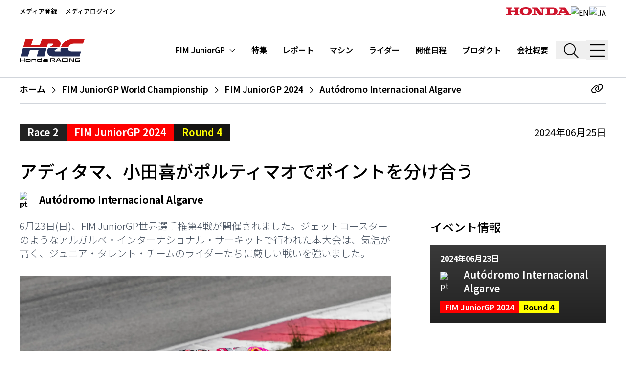

--- FILE ---
content_type: text/html; charset=utf-8
request_url: https://honda.racing/ja/fim-juniorgp/post/2024-fimjuniorgp-rd04
body_size: 32137
content:
<!doctype html>
<html data-n-head-ssr lang="ja" data-n-head="%7B%22lang%22:%7B%22ssr%22:%22ja%22%7D%7D">
  <head >
    <meta data-n-head="ssr" charset="utf-8"><meta data-n-head="ssr" name="viewport" content="width=device-width, initial-scale=1, shrink-to-fit=no"><meta data-n-head="ssr" name="msapplication-TileColor" content="#ffffff"><meta data-n-head="ssr" name="theme-color" content="#ffffff"><meta data-n-head="ssr" http-equiv="X-UA-Compatible" content="IE=edge"><meta data-n-head="ssr" data-hid="og:site_name" name="og:site_name" content="Honda.Racing"><meta data-n-head="ssr" data-hid="og:type" name="og:type" content="website"><meta data-n-head="ssr" data-hid="description" name="description" content="6月23日(日)、FIM JuniorGP世界選手権第4戦が開催されました。ジェットコースターのようなアルガルベ・インターナショナル・サーキットで行われた本大会は、気温が高く、ジュニア・タレント・チームのライダーたちに厳しい戦いを強いました。"><meta data-n-head="ssr" data-hid="og:image" name="og:image" content="https://d3dup97zc5osq9.cloudfront.net/production/85503/conversions/01_DSC7389-large.jpg"><title>アディタマ、小田喜がポルティマオでポイントを分け合う | Honda.Racing</title><link data-n-head="ssr" rel="apple-touch-icon" sizes="180x180" href="/favicon/apple-touch-icon.png"><link data-n-head="ssr" rel="icon" type="image/png" sizes="32x32" href="/favicon/favicon-32x32.png"><link data-n-head="ssr" rel="icon" type="image/png" sizes="16x16" href="/favicon/favicon-16x16.png"><link data-n-head="ssr" rel="manifest" href="/favicon/site.webmanifest"><link data-n-head="ssr" rel="mask-icon" href="/favicon/safari-pinned-tab.svg" color="#ff0000"><link data-n-head="ssr" rel="preconnect" href="https://d3dup97zc5osq9.cloudfront.net"><link data-n-head="ssr" rel="preconnect" href="https://fonts.gstatic.com" data-body="false"><link data-n-head="ssr" rel="stylesheet" href="https://fonts.googleapis.com/css2?family=Inconsolata:wght@400&amp;family=Inter:wght@300;400;700;900&amp;display=swap" data-body="false"><link data-n-head="ssr" rel="stylesheet" href="https://fonts.googleapis.com/css2?family=Noto+Sans+JP:wght@100;200;300;400;500;600;700;800;900&amp;display=swap" data-body="false"><link data-n-head="ssr" rel="canonical" href="https://honda.racing/ja/fim-juniorgp/post/2024-fimjuniorgp-rd04"><link rel="preload" href="https://d3dup97zc5osq9.cloudfront.net/build/8259c24.js" as="script"><link rel="preload" href="https://d3dup97zc5osq9.cloudfront.net/build/f60fa33.js" as="script"><link rel="preload" href="https://d3dup97zc5osq9.cloudfront.net/build/baf6bf8.js" as="script"><link rel="preload" href="https://d3dup97zc5osq9.cloudfront.net/build/6281523.js" as="script"><link rel="preload" href="https://d3dup97zc5osq9.cloudfront.net/build/acc4559.js" as="script"><link rel="preload" href="https://d3dup97zc5osq9.cloudfront.net/build/f990474.js" as="script"><link rel="preload" href="https://d3dup97zc5osq9.cloudfront.net/build/e4ccd2d.js" as="script"><link rel="preload" href="https://d3dup97zc5osq9.cloudfront.net/build/e0b4c73.js" as="script"><link rel="preload" href="https://d3dup97zc5osq9.cloudfront.net/build/5c99a08.js" as="script"><link rel="preload" href="https://d3dup97zc5osq9.cloudfront.net/build/f36c3c7.js" as="script"><link rel="preload" href="https://d3dup97zc5osq9.cloudfront.net/build/eb718df.js" as="script"><link rel="preload" href="https://d3dup97zc5osq9.cloudfront.net/build/f5507d4.js" as="script"><link rel="preload" href="https://d3dup97zc5osq9.cloudfront.net/build/d8463fc.js" as="script"><style data-vue-ssr-id="b384aaf2:0 5135230c:0 46d08983:0">/*! tailwindcss v3.4.9 | MIT License | https://tailwindcss.com*/*,:after,:before{border:0 solid #e5e7eb;box-sizing:border-box}:after,:before{--tw-content:""}:host,html{line-height:1.5;-webkit-text-size-adjust:100%;font-family:Noto Sans JP,Inter,Arial,sans-serif;font-feature-settings:normal;font-variation-settings:normal;tab-size:4;-webkit-tap-highlight-color:transparent}body{line-height:inherit;margin:0}hr{border-top-width:1px;color:inherit;height:0}abbr:where([title]){text-decoration:underline;-webkit-text-decoration:underline dotted;text-decoration:underline dotted}h1,h2,h3,h4,h5,h6{font-size:inherit;font-weight:inherit}a{color:inherit;text-decoration:inherit}b,strong{font-weight:bolder}code,kbd,pre,samp{font-family:Inconsolata,SFMono-Regular,Menlo,monospace,monospace;font-feature-settings:normal;font-size:1em;font-variation-settings:normal}small{font-size:80%}sub,sup{font-size:75%;line-height:0;position:relative;vertical-align:initial}sub{bottom:-.25em}sup{top:-.5em}table{border-collapse:collapse;border-color:inherit;text-indent:0}button,input,optgroup,select,textarea{color:inherit;font-family:inherit;font-feature-settings:inherit;font-size:100%;font-variation-settings:inherit;font-weight:inherit;letter-spacing:inherit;line-height:inherit;margin:0;padding:0}button,select{text-transform:none}button,input:where([type=button]),input:where([type=reset]),input:where([type=submit]){-webkit-appearance:button;background-color:initial;background-image:none}:-moz-focusring{outline:auto}:-moz-ui-invalid{box-shadow:none}progress{vertical-align:initial}::-webkit-inner-spin-button,::-webkit-outer-spin-button{height:auto}[type=search]{-webkit-appearance:textfield;outline-offset:-2px}::-webkit-search-decoration{-webkit-appearance:none}::-webkit-file-upload-button{-webkit-appearance:button;font:inherit}summary{display:list-item}blockquote,dd,dl,figure,h1,h2,h3,h4,h5,h6,hr,p,pre{margin:0}fieldset{margin:0}fieldset,legend{padding:0}menu,ol,ul{list-style:none;margin:0;padding:0}dialog{padding:0}textarea{resize:vertical}input::placeholder,textarea::placeholder{color:#9ca3af;opacity:1}[role=button],button{cursor:pointer}:disabled{cursor:default}audio,canvas,embed,iframe,img,object,svg,video{display:block;vertical-align:middle}img,video{height:auto;max-width:100%}[hidden]{display:none}*,::backdrop,:after,:before{--tw-border-spacing-x:0;--tw-border-spacing-y:0;--tw-translate-x:0;--tw-translate-y:0;--tw-rotate:0;--tw-skew-x:0;--tw-skew-y:0;--tw-scale-x:1;--tw-scale-y:1;--tw-pan-x: ;--tw-pan-y: ;--tw-pinch-zoom: ;--tw-scroll-snap-strictness:proximity;--tw-gradient-from-position: ;--tw-gradient-via-position: ;--tw-gradient-to-position: ;--tw-ordinal: ;--tw-slashed-zero: ;--tw-numeric-figure: ;--tw-numeric-spacing: ;--tw-numeric-fraction: ;--tw-ring-inset: ;--tw-ring-offset-width:0px;--tw-ring-offset-color:#fff;--tw-ring-color:#3b82f680;--tw-ring-offset-shadow:0 0 #0000;--tw-ring-shadow:0 0 #0000;--tw-shadow:0 0 #0000;--tw-shadow-colored:0 0 #0000;--tw-blur: ;--tw-brightness: ;--tw-contrast: ;--tw-grayscale: ;--tw-hue-rotate: ;--tw-invert: ;--tw-saturate: ;--tw-sepia: ;--tw-drop-shadow: ;--tw-backdrop-blur: ;--tw-backdrop-brightness: ;--tw-backdrop-contrast: ;--tw-backdrop-grayscale: ;--tw-backdrop-hue-rotate: ;--tw-backdrop-invert: ;--tw-backdrop-opacity: ;--tw-backdrop-saturate: ;--tw-backdrop-sepia: ;--tw-contain-size: ;--tw-contain-layout: ;--tw-contain-paint: ;--tw-contain-style: }.container{width:100%}@media (min-width:640px){.container{max-width:640px}}@media (min-width:768px){.container{max-width:768px}}@media (min-width:1024px){.container{max-width:1024px}}@media (min-width:1280px){.container{max-width:1280px}}@media (min-width:1536px){.container{max-width:1536px}}.sr-only{height:1px;margin:-1px;overflow:hidden;padding:0;position:absolute;width:1px;clip:rect(0,0,0,0);border-width:0;white-space:nowrap}.pointer-events-none{pointer-events:none}.pointer-events-auto{pointer-events:auto}.fixed{position:fixed}.absolute{position:absolute}.relative{position:relative}.bottom-0{bottom:0}.left-0{left:0}.right-0{right:0}.right-2{right:.5rem}.top-0{top:0}.top-12{top:3rem}.top-28{top:7rem}.top-\[50\%\]{top:50%}.top-full{top:100%}.z-10{z-index:10}.z-20{z-index:20}.z-30{z-index:30}.z-50{z-index:50}.order-1{order:1}.order-2{order:2}.m-3{margin:.75rem}.-mx-0\.5{margin-left:-.125rem;margin-right:-.125rem}.-mx-4{margin-left:-1rem;margin-right:-1rem}.mx-0\.5{margin-left:.125rem;margin-right:.125rem}.mx-1{margin-left:.25rem;margin-right:.25rem}.mx-1\.5{margin-left:.375rem;margin-right:.375rem}.mx-2{margin-left:.5rem;margin-right:.5rem}.mx-4{margin-left:1rem;margin-right:1rem}.mx-6{margin-left:1.5rem;margin-right:1.5rem}.mx-8{margin-left:2rem;margin-right:2rem}.mx-auto{margin-left:auto;margin-right:auto}.my-0\.5{margin-bottom:.125rem;margin-top:.125rem}.my-1{margin-bottom:.25rem;margin-top:.25rem}.my-10{margin-bottom:2.5rem;margin-top:2.5rem}.my-12{margin-bottom:3rem;margin-top:3rem}.my-16{margin-bottom:4rem;margin-top:4rem}.my-2{margin-bottom:.5rem;margin-top:.5rem}.my-20{margin-bottom:5rem;margin-top:5rem}.my-28{margin-bottom:7rem;margin-top:7rem}.my-3{margin-bottom:.75rem;margin-top:.75rem}.my-4{margin-bottom:1rem;margin-top:1rem}.my-5{margin-bottom:1.25rem;margin-top:1.25rem}.my-6{margin-bottom:1.5rem;margin-top:1.5rem}.my-8{margin-bottom:2rem;margin-top:2rem}.my-auto{margin-bottom:auto;margin-top:auto}.-mr-6{margin-right:-1.5rem}.-mt-10{margin-top:-2.5rem}.-mt-24{margin-top:-6rem}.mb-1{margin-bottom:.25rem}.mb-10{margin-bottom:2.5rem}.mb-12{margin-bottom:3rem}.mb-16{margin-bottom:4rem}.mb-2{margin-bottom:.5rem}.mb-20{margin-bottom:5rem}.mb-28{margin-bottom:7rem}.mb-3{margin-bottom:.75rem}.mb-4{margin-bottom:1rem}.mb-5{margin-bottom:1.25rem}.mb-6{margin-bottom:1.5rem}.mb-8{margin-bottom:2rem}.mb-px{margin-bottom:1px}.ml-1{margin-left:.25rem}.ml-10{margin-left:2.5rem}.ml-2{margin-left:.5rem}.ml-3{margin-left:.75rem}.ml-4{margin-left:1rem}.ml-5{margin-left:1.25rem}.ml-6{margin-left:1.5rem}.mr-1{margin-right:.25rem}.mr-2{margin-right:.5rem}.mr-3{margin-right:.75rem}.mr-4{margin-right:1rem}.mr-8{margin-right:2rem}.mt-0{margin-top:0}.mt-1{margin-top:.25rem}.mt-10{margin-top:2.5rem}.mt-14{margin-top:3.5rem}.mt-16{margin-top:4rem}.mt-2{margin-top:.5rem}.mt-3{margin-top:.75rem}.mt-32{margin-top:8rem}.mt-4{margin-top:1rem}.mt-5{margin-top:1.25rem}.mt-6{margin-top:1.5rem}.mt-7{margin-top:1.75rem}.mt-8{margin-top:2rem}.line-clamp-2{-webkit-line-clamp:2}.line-clamp-2,.line-clamp-3{display:-webkit-box;overflow:hidden;-webkit-box-orient:vertical}.line-clamp-3{-webkit-line-clamp:3}.block{display:block}.inline-block{display:inline-block}.flex{display:flex}.table{display:table}.grid{display:grid}.contents{display:contents}.hidden{display:none}.aspect-\[9\/16\]{aspect-ratio:9/16}.aspect-square{aspect-ratio:1/1}.aspect-video{aspect-ratio:16/9}.h-0\.5{height:.125rem}.h-10{height:2.5rem}.h-16{height:4rem}.h-2{height:.5rem}.h-2\.5{height:.625rem}.h-20{height:5rem}.h-24{height:6rem}.h-28{height:7rem}.h-3{height:.75rem}.h-32{height:8rem}.h-36{height:9rem}.h-4{height:1rem}.h-40{height:10rem}.h-48{height:12rem}.h-5{height:1.25rem}.h-56{height:14rem}.h-6{height:1.5rem}.h-60{height:15rem}.h-72{height:18rem}.h-8{height:2rem}.h-80{height:20rem}.h-9{height:2.25rem}.h-\[30rem\]{height:30rem}.h-\[7\.5rem\]{height:7.5rem}.h-\[91vh\]{height:91vh}.h-auto{height:auto}.h-full{height:100%}.h-min{height:min-content}.h-px{height:1px}.h-screen{height:100vh}.max-h-full{max-height:100%}.max-h-screen{max-height:100vh}.min-h-screen{min-height:100vh}.w-1\/2{width:50%}.w-10{width:2.5rem}.w-11\/12{width:91.666667%}.w-2\/3{width:66.666667%}.w-24{width:6rem}.w-3{width:.75rem}.w-3\/4{width:75%}.w-3\/5{width:60%}.w-32{width:8rem}.w-36{width:9rem}.w-4{width:1rem}.w-40{width:10rem}.w-44{width:11rem}.w-48{width:12rem}.w-5\/6{width:83.333333%}.w-6{width:1.5rem}.w-60{width:15rem}.w-7{width:1.75rem}.w-8{width:2rem}.w-9{width:2.25rem}.w-auto{width:auto}.w-full{width:100%}.w-max{width:max-content}.min-w-fit{min-width:fit-content}.min-w-full{min-width:100%}.min-w-max{min-width:max-content}.max-w-2xl{max-width:42rem}.max-w-3xl{max-width:48rem}.max-w-44{max-width:11rem}.max-w-4xl{max-width:56rem}.max-w-5xl{max-width:64rem}.max-w-60{max-width:15rem}.max-w-6xl{max-width:72rem}.max-w-7xl{max-width:80rem}.max-w-\[52rem\]{max-width:52rem}.max-w-full{max-width:100%}.max-w-sm{max-width:24rem}.max-w-xl{max-width:36rem}.max-w-xs{max-width:20rem}.flex-1{flex:1 1 0%}.flex-none{flex:none}.shrink-0{flex-shrink:0}.table-fixed{table-layout:fixed}.translate-y-\[-50\%\]{--tw-translate-y:-50%;transform:translate(var(--tw-translate-x),-50%) rotate(var(--tw-rotate)) skewX(var(--tw-skew-x)) skewY(var(--tw-skew-y)) scaleX(var(--tw-scale-x)) scaleY(var(--tw-scale-y))}.transform,.translate-y-\[-50\%\]{transform:translate(var(--tw-translate-x),var(--tw-translate-y)) rotate(var(--tw-rotate)) skewX(var(--tw-skew-x)) skewY(var(--tw-skew-y)) scaleX(var(--tw-scale-x)) scaleY(var(--tw-scale-y))}.cursor-pointer{cursor:pointer}.select-none{-webkit-user-select:none;user-select:none}.resize{resize:both}.scroll-mt-32{scroll-margin-top:8rem}.scroll-mt-40{scroll-margin-top:10rem}.grid-cols-1{grid-template-columns:repeat(1,minmax(0,1fr))}.grid-cols-2{grid-template-columns:repeat(2,minmax(0,1fr))}.grid-cols-3{grid-template-columns:repeat(3,minmax(0,1fr))}.flex-row{flex-direction:row}.flex-col{flex-direction:column}.flex-col-reverse{flex-direction:column-reverse}.flex-wrap{flex-wrap:wrap}.content-center{align-content:center}.items-start{align-items:flex-start}.items-end{align-items:flex-end}.items-center{align-items:center}.items-baseline{align-items:baseline}.items-stretch{align-items:stretch}.justify-start{justify-content:flex-start}.justify-end{justify-content:flex-end}.justify-center{justify-content:center}.justify-between{justify-content:space-between}.justify-around{justify-content:space-around}.gap-2{gap:.5rem}.gap-8{gap:2rem}.gap-x-2{column-gap:.5rem}.gap-x-4{column-gap:1rem}.gap-x-6{column-gap:1.5rem}.gap-y-2{row-gap:.5rem}.space-x-1>:not([hidden])~:not([hidden]){--tw-space-x-reverse:0;margin-left:.25rem;margin-left:calc(.25rem*(1 - var(--tw-space-x-reverse)));margin-right:0;margin-right:calc(.25rem*var(--tw-space-x-reverse))}.space-x-6>:not([hidden])~:not([hidden]){--tw-space-x-reverse:0;margin-left:1.5rem;margin-left:calc(1.5rem*(1 - var(--tw-space-x-reverse)));margin-right:0;margin-right:calc(1.5rem*var(--tw-space-x-reverse))}.divide-x>:not([hidden])~:not([hidden]){--tw-divide-x-reverse:0;border-left-width:1px;border-left-width:calc(1px*(1 - var(--tw-divide-x-reverse)));border-right-width:0;border-right-width:calc(1px*var(--tw-divide-x-reverse))}.divide-y>:not([hidden])~:not([hidden]){--tw-divide-y-reverse:0;border-bottom-width:0;border-bottom-width:calc(1px*var(--tw-divide-y-reverse));border-top-width:1px;border-top-width:calc(1px*(1 - var(--tw-divide-y-reverse)))}.divide-gray-300>:not([hidden])~:not([hidden]){--tw-divide-opacity:1;border-color:#d1d5db;border-color:rgba(209,213,219,var(--tw-divide-opacity))}.divide-gray-800>:not([hidden])~:not([hidden]){--tw-divide-opacity:1;border-color:#1f2937;border-color:rgba(31,41,55,var(--tw-divide-opacity))}.divide-white>:not([hidden])~:not([hidden]){--tw-divide-opacity:1;border-color:#fff;border-color:rgba(255,255,255,var(--tw-divide-opacity))}.place-self-center{align-self:center;justify-self:center;place-self:center}.self-start{align-self:flex-start}.self-end{align-self:flex-end}.self-center{align-self:center}.overflow-hidden{overflow:hidden}.overflow-x-auto{overflow-x:auto}.overflow-y-auto{overflow-y:auto}.overflow-x-scroll{overflow-x:scroll}.truncate{overflow:hidden;text-overflow:ellipsis}.truncate,.whitespace-nowrap{white-space:nowrap}.whitespace-pre{white-space:pre}.text-nowrap{text-wrap:nowrap}.text-pretty{text-wrap:pretty}.rounded{border-radius:.25rem}.rounded-md{border-radius:.375rem}.border{border-width:1px}.border-2{border-width:2px}.\!border-r{border-right-width:1px!important}.border-b{border-bottom-width:1px}.border-b-2{border-bottom-width:2px}.border-b-3{border-bottom-width:3px}.border-l{border-left-width:1px}.border-r{border-right-width:1px}.border-r-0{border-right-width:0}.border-t{border-top-width:1px}.border-t-3,.border-t-\[3px\]{border-top-width:3px}.border-dashed{border-style:dashed}.border-dotted{border-style:dotted}.border-none{border-style:none}.border-black{--tw-border-opacity:1;border-color:#000;border-color:rgba(0,0,0,var(--tw-border-opacity))}.border-black\/90{border-color:#000000e6}.border-brand-black{--tw-border-opacity:1;border-color:#151412;border-color:rgba(21,20,18,var(--tw-border-opacity))}.border-brand-grey{--tw-border-opacity:1;border-color:#222;border-color:rgba(34,34,34,var(--tw-border-opacity))}.border-gray-200{--tw-border-opacity:1;border-color:#e5e7eb;border-color:rgba(229,231,235,var(--tw-border-opacity))}.border-gray-300{--tw-border-opacity:1;border-color:#d1d5db;border-color:rgba(209,213,219,var(--tw-border-opacity))}.border-gray-400{--tw-border-opacity:1;border-color:#9ca3af;border-color:rgba(156,163,175,var(--tw-border-opacity))}.border-gray-500{--tw-border-opacity:1;border-color:#6b7280;border-color:rgba(107,114,128,var(--tw-border-opacity))}.border-gray-600{--tw-border-opacity:1;border-color:#4b5563;border-color:rgba(75,85,99,var(--tw-border-opacity))}.border-gray-800{--tw-border-opacity:1;border-color:#1f2937;border-color:rgba(31,41,55,var(--tw-border-opacity))}.border-neutral-600{--tw-border-opacity:1;border-color:#525252;border-color:rgba(82,82,82,var(--tw-border-opacity))}.border-white{--tw-border-opacity:1;border-color:#fff;border-color:rgba(255,255,255,var(--tw-border-opacity))}.\!bg-brand-grey{--tw-bg-opacity:1!important;background-color:#222!important;background-color:rgba(34,34,34,var(--tw-bg-opacity))!important}.bg-black{--tw-bg-opacity:1;background-color:#000;background-color:rgba(0,0,0,var(--tw-bg-opacity))}.bg-black\/30{background-color:#0000004d}.bg-black\/50{background-color:#00000080}.bg-black\/60{background-color:#0009}.bg-brand-black{--tw-bg-opacity:1;background-color:#151412;background-color:rgba(21,20,18,var(--tw-bg-opacity))}.bg-brand-blue{--tw-bg-opacity:1;background-color:#041a3b;background-color:rgba(4,26,59,var(--tw-bg-opacity))}.bg-brand-grey{--tw-bg-opacity:1;background-color:#222;background-color:rgba(34,34,34,var(--tw-bg-opacity))}.bg-brand-grey-light{--tw-bg-opacity:1;background-color:#3a3a3a;background-color:rgba(58,58,58,var(--tw-bg-opacity))}.bg-brand-grey\/50{background-color:#22222280}.bg-brand-red{--tw-bg-opacity:1;background-color:red;background-color:rgba(255,0,0,var(--tw-bg-opacity))}.bg-brand-semiblack{--tw-bg-opacity:1;background-color:#1b1b1b;background-color:rgba(27,27,27,var(--tw-bg-opacity))}.bg-brand-yellow{--tw-bg-opacity:1;background-color:#ff0;background-color:rgba(255,255,0,var(--tw-bg-opacity))}.bg-gray-100{--tw-bg-opacity:1;background-color:#f3f4f6;background-color:rgba(243,244,246,var(--tw-bg-opacity))}.bg-gray-100\/70{background-color:#f3f4f6b3}.bg-gray-100\/90{background-color:#f3f4f6e6}.bg-gray-200{--tw-bg-opacity:1;background-color:#e5e7eb;background-color:rgba(229,231,235,var(--tw-bg-opacity))}.bg-gray-50{--tw-bg-opacity:1;background-color:#f9fafb;background-color:rgba(249,250,251,var(--tw-bg-opacity))}.bg-gray-500{--tw-bg-opacity:1;background-color:#6b7280;background-color:rgba(107,114,128,var(--tw-bg-opacity))}.bg-gray-500\/90{background-color:#6b7280e6}.bg-gray-700\/90{background-color:#374151e6}.bg-green-400{--tw-bg-opacity:1;background-color:#4ade80;background-color:rgba(74,222,128,var(--tw-bg-opacity))}.bg-neutral-200{--tw-bg-opacity:1;background-color:#e5e5e5;background-color:rgba(229,229,229,var(--tw-bg-opacity))}.bg-red-400{--tw-bg-opacity:1;background-color:#f87171;background-color:rgba(248,113,113,var(--tw-bg-opacity))}.bg-transparent{background-color:initial}.bg-white{--tw-bg-opacity:1;background-color:#fff;background-color:rgba(255,255,255,var(--tw-bg-opacity))}.bg-white\/15{background-color:#ffffff26}.bg-opacity-25{--tw-bg-opacity:0.25}.bg-opacity-30{--tw-bg-opacity:0.3}.bg-opacity-80{--tw-bg-opacity:0.8}.bg-opacity-90{--tw-bg-opacity:0.90}.bg-opacity-95{--tw-bg-opacity:0.95}.bg-opacity-99{--tw-bg-opacity:0.99}.bg-gradient-to-t{background-image:linear-gradient(to top,var(--tw-gradient-stops))}.from-black\/70{--tw-gradient-from:#000000b3 var(--tw-gradient-from-position);--tw-gradient-to:#0000 var(--tw-gradient-to-position);--tw-gradient-stops:var(--tw-gradient-from),var(--tw-gradient-to)}.from-black\/80{--tw-gradient-from:#000c var(--tw-gradient-from-position);--tw-gradient-to:#0000 var(--tw-gradient-to-position);--tw-gradient-stops:var(--tw-gradient-from),var(--tw-gradient-to)}.from-brand-grey{--tw-gradient-from:#222 var(--tw-gradient-from-position);--tw-gradient-to:#2220 var(--tw-gradient-to-position);--tw-gradient-stops:var(--tw-gradient-from),var(--tw-gradient-to)}.via-transparent{--tw-gradient-to:#0000 var(--tw-gradient-to-position);--tw-gradient-stops:var(--tw-gradient-from),#0000 var(--tw-gradient-via-position),var(--tw-gradient-to)}.via-30\%{--tw-gradient-via-position:30%}.object-cover{object-fit:cover}.p-0\.5{padding:.125rem}.p-1{padding:.25rem}.p-10{padding:2.5rem}.p-12{padding:3rem}.p-2{padding:.5rem}.p-3{padding:.75rem}.p-4{padding:1rem}.p-6{padding:1.5rem}.p-8{padding:2rem}.p-px{padding:1px}.px-0{padding-left:0;padding-right:0}.px-1{padding-left:.25rem;padding-right:.25rem}.px-1\.5{padding-left:.375rem;padding-right:.375rem}.px-10{padding-left:2.5rem;padding-right:2.5rem}.px-2{padding-left:.5rem;padding-right:.5rem}.px-2\.5{padding-left:.625rem;padding-right:.625rem}.px-3{padding-left:.75rem;padding-right:.75rem}.px-4{padding-left:1rem;padding-right:1rem}.px-5{padding-left:1.25rem;padding-right:1.25rem}.px-6{padding-left:1.5rem;padding-right:1.5rem}.px-px{padding-left:1px;padding-right:1px}.py-0\.5{padding-bottom:.125rem;padding-top:.125rem}.py-1{padding-bottom:.25rem;padding-top:.25rem}.py-1\.5{padding-bottom:.375rem;padding-top:.375rem}.py-10{padding-bottom:2.5rem;padding-top:2.5rem}.py-12{padding-bottom:3rem;padding-top:3rem}.py-16{padding-bottom:4rem;padding-top:4rem}.py-2{padding-bottom:.5rem;padding-top:.5rem}.py-3{padding-bottom:.75rem;padding-top:.75rem}.py-4{padding-bottom:1rem;padding-top:1rem}.py-5{padding-bottom:1.25rem;padding-top:1.25rem}.py-6{padding-bottom:1.5rem;padding-top:1.5rem}.py-8{padding-bottom:2rem;padding-top:2rem}.py-\[1\.625rem\]{padding-bottom:1.625rem;padding-top:1.625rem}.py-px{padding-bottom:1px;padding-top:1px}.pb-10{padding-bottom:2.5rem}.pb-2{padding-bottom:.5rem}.pb-20{padding-bottom:5rem}.pb-3{padding-bottom:.75rem}.pb-4{padding-bottom:1rem}.pb-5{padding-bottom:1.25rem}.pb-6{padding-bottom:1.5rem}.pb-8{padding-bottom:2rem}.pb-\[36\%\]{padding-bottom:36%}.pb-\[90\%\]{padding-bottom:90%}.pl-10{padding-left:2.5rem}.pl-12{padding-left:3rem}.pl-14{padding-left:3.5rem}.pl-16{padding-left:4rem}.pl-2{padding-left:.5rem}.pl-4{padding-left:1rem}.pl-6{padding-left:1.5rem}.pl-7{padding-left:1.75rem}.pl-8{padding-left:2rem}.pl-\[25\%\]{padding-left:25%}.pr-10{padding-right:2.5rem}.pr-2{padding-right:.5rem}.pr-3{padding-right:.75rem}.pr-4{padding-right:1rem}.pr-8{padding-right:2rem}.pt-0{padding-top:0}.pt-1{padding-top:.25rem}.pt-10{padding-top:2.5rem}.pt-11{padding-top:2.75rem}.pt-12{padding-top:3rem}.pt-2{padding-top:.5rem}.pt-28{padding-top:7rem}.pt-4{padding-top:1rem}.pt-5{padding-top:1.25rem}.pt-6{padding-top:1.5rem}.pt-8{padding-top:2rem}.pt-\[60\%\]{padding-top:60%}.text-left{text-align:left}.text-center{text-align:center}.text-right{text-align:right}.align-text-bottom{vertical-align:text-bottom}.font-mono{font-family:Inconsolata,SFMono-Regular,Menlo,monospace,monospace}.\!text-2xl{font-size:1.5rem!important;line-height:2rem!important}.\!text-base{font-size:1rem!important;line-height:1.5rem!important}.text-1\.5xl{font-size:1.375rem;line-height:1.25}.text-2\.5xl{font-size:1.6875rem}.text-2xl{font-size:1.5rem;line-height:2rem}.text-3xl{font-size:1.875rem;line-height:2.25rem}.text-4\.5xl{font-size:2.625rem;line-height:1.25}.text-4xl{font-size:2.25rem;line-height:2.5rem}.text-5xl{font-size:3rem;line-height:1}.text-6xl{font-size:3.75rem;line-height:1}.text-\[0\.78rem\]{font-size:.78rem}.text-\[0\.95rem\]{font-size:.95rem}.text-base{font-size:1rem;line-height:1.5rem}.text-l{font-size:1.0625rem}.text-lg{font-size:1.125rem;line-height:1.75rem}.text-med{font-size:.9375rem}.text-s{font-size:.8125rem}.text-sm{font-size:.875rem;line-height:1.25rem}.text-xl{font-size:1.25rem;line-height:1.75rem}.text-xs{font-size:.75rem;line-height:1rem}.\!font-normal{font-weight:400!important}.font-bold{font-weight:700}.font-extrabold{font-weight:800}.font-light{font-weight:300}.font-medium{font-weight:500}.font-semibold{font-weight:600}.uppercase{text-transform:uppercase}.capitalize{text-transform:capitalize}.\!normal-case{text-transform:none!important}.leading-7{line-height:1.75rem}.leading-none{line-height:1}.leading-normal{line-height:1.5}.leading-relaxed{line-height:1.625}.leading-snug{line-height:1.375}.leading-tight{line-height:1.25}.tracking-tight{letter-spacing:-.025em}.tracking-wide{letter-spacing:.025em}.tracking-widest{letter-spacing:.1em}.text-black{--tw-text-opacity:1;color:#000;color:rgba(0,0,0,var(--tw-text-opacity))}.text-blue-600{--tw-text-opacity:1;color:#2563eb;color:rgba(37,99,235,var(--tw-text-opacity))}.text-brand-black{--tw-text-opacity:1;color:#151412;color:rgba(21,20,18,var(--tw-text-opacity))}.text-brand-grey{--tw-text-opacity:1;color:#222;color:rgba(34,34,34,var(--tw-text-opacity))}.text-brand-red{--tw-text-opacity:1;color:red;color:rgba(255,0,0,var(--tw-text-opacity))}.text-brand-red-95{--tw-text-opacity:1;color:#cf152d;color:rgba(207,21,45,var(--tw-text-opacity))}.text-brand-yellow{--tw-text-opacity:1;color:#ff0;color:rgba(255,255,0,var(--tw-text-opacity))}.text-gray-300{--tw-text-opacity:1;color:#d1d5db;color:rgba(209,213,219,var(--tw-text-opacity))}.text-gray-400{--tw-text-opacity:1;color:#9ca3af;color:rgba(156,163,175,var(--tw-text-opacity))}.text-gray-500{--tw-text-opacity:1;color:#6b7280;color:rgba(107,114,128,var(--tw-text-opacity))}.text-gray-600{--tw-text-opacity:1;color:#4b5563;color:rgba(75,85,99,var(--tw-text-opacity))}.text-gray-700{--tw-text-opacity:1;color:#374151;color:rgba(55,65,81,var(--tw-text-opacity))}.text-gray-800{--tw-text-opacity:1;color:#1f2937;color:rgba(31,41,55,var(--tw-text-opacity))}.text-gray-900{--tw-text-opacity:1;color:#111827;color:rgba(17,24,39,var(--tw-text-opacity))}.text-neutral-300{--tw-text-opacity:1;color:#d4d4d4;color:rgba(212,212,212,var(--tw-text-opacity))}.text-red-600{--tw-text-opacity:1;color:#dc2626;color:rgba(220,38,38,var(--tw-text-opacity))}.text-white{--tw-text-opacity:1;color:#fff;color:rgba(255,255,255,var(--tw-text-opacity))}.underline{text-decoration-line:underline}.underline-offset-2{text-underline-offset:2px}.antialiased{-webkit-font-smoothing:antialiased;-moz-osx-font-smoothing:grayscale}.placeholder-gray-300::placeholder{--tw-placeholder-opacity:1;color:#d1d5db;color:rgba(209,213,219,var(--tw-placeholder-opacity))}.opacity-0{opacity:0}.opacity-100{opacity:1}.opacity-40{opacity:.4}.opacity-50{opacity:.5}.opacity-80{opacity:.8}.shadow-lg{--tw-shadow:0 10px 15px -3px #0000001a,0 4px 6px -4px #0000001a;--tw-shadow-colored:0 10px 15px -3px var(--tw-shadow-color),0 4px 6px -4px var(--tw-shadow-color);box-shadow:0 0 #0000,0 0 #0000,0 10px 15px -3px #0000001a,0 4px 6px -4px #0000001a;box-shadow:var(--tw-ring-offset-shadow,0 0 #0000),var(--tw-ring-shadow,0 0 #0000),var(--tw-shadow)}.outline-none{outline:2px solid #0000;outline-offset:2px}.blur-sm{--tw-blur:blur(4px);filter:blur(4px) var(--tw-brightness) var(--tw-contrast) var(--tw-grayscale) var(--tw-hue-rotate) var(--tw-invert) var(--tw-saturate) var(--tw-sepia) var(--tw-drop-shadow);filter:var(--tw-blur) var(--tw-brightness) var(--tw-contrast) var(--tw-grayscale) var(--tw-hue-rotate) var(--tw-invert) var(--tw-saturate) var(--tw-sepia) var(--tw-drop-shadow)}.drop-shadow{--tw-drop-shadow:drop-shadow(0 1px 2px #0000001a) drop-shadow(0 1px 1px #0000000f);filter:var(--tw-blur) var(--tw-brightness) var(--tw-contrast) var(--tw-grayscale) var(--tw-hue-rotate) var(--tw-invert) var(--tw-saturate) var(--tw-sepia) drop-shadow(0 1px 2px rgba(0,0,0,.1)) drop-shadow(0 1px 1px rgba(0,0,0,.06));filter:var(--tw-blur) var(--tw-brightness) var(--tw-contrast) var(--tw-grayscale) var(--tw-hue-rotate) var(--tw-invert) var(--tw-saturate) var(--tw-sepia) var(--tw-drop-shadow)}.drop-shadow-\[1px_1px_3px_\#333\]{--tw-drop-shadow:drop-shadow(1px 1px 3px #333);filter:var(--tw-blur) var(--tw-brightness) var(--tw-contrast) var(--tw-grayscale) var(--tw-hue-rotate) var(--tw-invert) var(--tw-saturate) var(--tw-sepia) drop-shadow(1px 1px 3px #333);filter:var(--tw-blur) var(--tw-brightness) var(--tw-contrast) var(--tw-grayscale) var(--tw-hue-rotate) var(--tw-invert) var(--tw-saturate) var(--tw-sepia) var(--tw-drop-shadow)}.drop-shadow-md{--tw-drop-shadow:drop-shadow(0 4px 3px #00000012) drop-shadow(0 2px 2px #0000000f);filter:var(--tw-blur) var(--tw-brightness) var(--tw-contrast) var(--tw-grayscale) var(--tw-hue-rotate) var(--tw-invert) var(--tw-saturate) var(--tw-sepia) drop-shadow(0 4px 3px rgba(0,0,0,.07)) drop-shadow(0 2px 2px rgba(0,0,0,.06))}.drop-shadow-md,.filter{filter:var(--tw-blur) var(--tw-brightness) var(--tw-contrast) var(--tw-grayscale) var(--tw-hue-rotate) var(--tw-invert) var(--tw-saturate) var(--tw-sepia) var(--tw-drop-shadow)}.transition{transition-duration:.15s;transition-property:color,background-color,border-color,text-decoration-color,fill,stroke,opacity,box-shadow,transform,filter,backdrop-filter;transition-timing-function:cubic-bezier(.4,0,.2,1)}.transition-colors{transition-duration:.15s;transition-property:color,background-color,border-color,text-decoration-color,fill,stroke;transition-timing-function:cubic-bezier(.4,0,.2,1)}.transition-none{transition-property:none}.transition-opacity{transition-duration:.15s;transition-property:opacity;transition-timing-function:cubic-bezier(.4,0,.2,1)}.duration-100{transition-duration:.1s}.duration-200{transition-duration:.2s}.duration-300{transition-duration:.3s}.duration-500{transition-duration:.5s}.duration-700{transition-duration:.7s}.ease-in{transition-timing-function:cubic-bezier(.4,0,1,1)}.ease-in-out{transition-timing-function:cubic-bezier(.4,0,.2,1)}.ease-out{transition-timing-function:cubic-bezier(0,0,.2,1)}.hover\:border-brand-red-95:hover{--tw-border-opacity:1;border-color:#cf152d;border-color:rgba(207,21,45,var(--tw-border-opacity))}.hover\:bg-brand-grey:hover{--tw-bg-opacity:1;background-color:#222;background-color:rgba(34,34,34,var(--tw-bg-opacity))}.hover\:bg-brand-red-95:hover{--tw-bg-opacity:1;background-color:#cf152d;background-color:rgba(207,21,45,var(--tw-bg-opacity))}.hover\:bg-white:hover{--tw-bg-opacity:1;background-color:#fff;background-color:rgba(255,255,255,var(--tw-bg-opacity))}.hover\:text-black:hover{--tw-text-opacity:1;color:#000;color:rgba(0,0,0,var(--tw-text-opacity))}.hover\:text-blue-500:hover{--tw-text-opacity:1;color:#3b82f6;color:rgba(59,130,246,var(--tw-text-opacity))}.hover\:text-blue-600:hover{--tw-text-opacity:1;color:#2563eb;color:rgba(37,99,235,var(--tw-text-opacity))}.hover\:text-brand-red:hover{--tw-text-opacity:1;color:red;color:rgba(255,0,0,var(--tw-text-opacity))}.hover\:text-brand-red-95:hover{--tw-text-opacity:1;color:#cf152d;color:rgba(207,21,45,var(--tw-text-opacity))}.hover\:text-brand-red-dark:hover{--tw-text-opacity:1;color:#b60014;color:rgba(182,0,20,var(--tw-text-opacity))}.hover\:text-gray-400:hover{--tw-text-opacity:1;color:#9ca3af;color:rgba(156,163,175,var(--tw-text-opacity))}.hover\:text-gray-500:hover{--tw-text-opacity:1;color:#6b7280;color:rgba(107,114,128,var(--tw-text-opacity))}.hover\:text-gray-900:hover{--tw-text-opacity:1;color:#111827;color:rgba(17,24,39,var(--tw-text-opacity))}.hover\:text-red-600:hover{--tw-text-opacity:1;color:#dc2626;color:rgba(220,38,38,var(--tw-text-opacity))}.hover\:text-white:hover{--tw-text-opacity:1;color:#fff;color:rgba(255,255,255,var(--tw-text-opacity))}.hover\:underline:hover{text-decoration-line:underline}.focus\:outline-none:focus{outline:2px solid #0000;outline-offset:2px}.disabled\:cursor-not-allowed:disabled{cursor:not-allowed}.disabled\:bg-brand-red:disabled{--tw-bg-opacity:1;background-color:red;background-color:rgba(255,0,0,var(--tw-bg-opacity))}.disabled\:bg-gray-300:disabled{--tw-bg-opacity:1;background-color:#d1d5db;background-color:rgba(209,213,219,var(--tw-bg-opacity))}.group:hover .group-hover\:block{display:block}.group:hover .group-hover\:scale-125{--tw-scale-x:1.25;--tw-scale-y:1.25;transform:translate(var(--tw-translate-x),var(--tw-translate-y)) rotate(var(--tw-rotate)) skewX(var(--tw-skew-x)) skewY(var(--tw-skew-y)) scaleX(1.25) scaleY(1.25);transform:translate(var(--tw-translate-x),var(--tw-translate-y)) rotate(var(--tw-rotate)) skewX(var(--tw-skew-x)) skewY(var(--tw-skew-y)) scaleX(var(--tw-scale-x)) scaleY(var(--tw-scale-y))}.group:hover .group-hover\:text-gray-400{--tw-text-opacity:1;color:#9ca3af;color:rgba(156,163,175,var(--tw-text-opacity))}.group:hover .group-hover\:opacity-90{opacity:.9}@media (min-width:640px){.sm\:top-32{top:8rem}.sm\:order-1{order:1}.sm\:order-2{order:2}.sm\:-mx-4{margin-left:-1rem;margin-right:-1rem}.sm\:mx-1{margin-left:.25rem;margin-right:.25rem}.sm\:my-0{margin-bottom:0;margin-top:0}.sm\:my-28{margin-bottom:7rem;margin-top:7rem}.sm\:my-32{margin-bottom:8rem;margin-top:8rem}.sm\:my-4{margin-bottom:1rem;margin-top:1rem}.sm\:my-6{margin-bottom:1.5rem;margin-top:1.5rem}.sm\:my-8{margin-bottom:2rem;margin-top:2rem}.sm\:mb-0{margin-bottom:0}.sm\:mb-8{margin-bottom:2rem}.sm\:mr-3{margin-right:.75rem}.sm\:mr-4{margin-right:1rem}.sm\:mr-6{margin-right:1.5rem}.sm\:mt-0{margin-top:0}.sm\:mt-4{margin-top:1rem}.sm\:block{display:block}.sm\:inline{display:inline}.sm\:hidden{display:none}.sm\:h-12{height:3rem}.sm\:h-36{height:9rem}.sm\:h-4{height:1rem}.sm\:h-48{height:12rem}.sm\:h-9{height:2.25rem}.sm\:h-\[20rem\]{height:20rem}.sm\:h-\[28rem\]{height:28rem}.sm\:h-full{height:100%}.sm\:w-1\/2{width:50%}.sm\:w-1\/3{width:33.333333%}.sm\:w-1\/4{width:25%}.sm\:w-2\/5{width:40%}.sm\:w-3\/5{width:60%}.sm\:w-\[45\%\]{width:45%}.sm\:w-auto{width:auto}.sm\:flex-grow{flex-grow:1}.sm\:table-auto{table-layout:auto}.sm\:grid-cols-2{grid-template-columns:repeat(2,minmax(0,1fr))}.sm\:grid-cols-3{grid-template-columns:repeat(3,minmax(0,1fr))}.sm\:flex-row{flex-direction:row}.sm\:items-start{align-items:flex-start}.sm\:divide-x>:not([hidden])~:not([hidden]){--tw-divide-x-reverse:0;border-left-width:1px;border-left-width:calc(1px*(1 - var(--tw-divide-x-reverse)));border-right-width:0;border-right-width:calc(1px*var(--tw-divide-x-reverse))}.sm\:divide-y-0>:not([hidden])~:not([hidden]){--tw-divide-y-reverse:0;border-bottom-width:0;border-bottom-width:calc(0px*var(--tw-divide-y-reverse));border-top-width:0;border-top-width:calc(0px*(1 - var(--tw-divide-y-reverse)))}.sm\:self-start{align-self:flex-start}.sm\:rounded-md{border-radius:.375rem}.sm\:border-0{border-width:0}.sm\:border-l{border-left-width:1px}.sm\:border-r{border-right-width:1px}.sm\:px-2{padding-left:.5rem;padding-right:.5rem}.sm\:px-4{padding-left:1rem;padding-right:1rem}.sm\:px-8{padding-left:2rem;padding-right:2rem}.sm\:py-0{padding-bottom:0;padding-top:0}.sm\:py-16{padding-bottom:4rem;padding-top:4rem}.sm\:py-6{padding-bottom:1.5rem;padding-top:1.5rem}.sm\:py-8{padding-bottom:2rem;padding-top:2rem}.sm\:pb-\[60\%\]{padding-bottom:60%}.sm\:pl-3{padding-left:.75rem}.sm\:pr-3{padding-right:.75rem}.sm\:pt-32{padding-top:8rem}.sm\:text-left{text-align:left}.sm\:text-center{text-align:center}.sm\:text-right{text-align:right}.sm\:\!text-base{font-size:1rem!important;line-height:1.5rem!important}.sm\:text-2\.5xl{font-size:1.6875rem}.sm\:text-2xl{font-size:1.5rem;line-height:2rem}.sm\:text-4\.5xl{font-size:2.625rem;line-height:1.25}.sm\:text-4xl{font-size:2.25rem;line-height:2.5rem}.sm\:text-5xl{font-size:3rem;line-height:1}.sm\:text-base{font-size:1rem;line-height:1.5rem}.sm\:text-lg{font-size:1.125rem;line-height:1.75rem}.sm\:text-med{font-size:.9375rem}.sm\:text-sm{font-size:.875rem;line-height:1.25rem}.sm\:text-xl{font-size:1.25rem;line-height:1.75rem}.sm\:leading-relaxed{line-height:1.625}.sm\:hover\:bg-gray-200:hover{--tw-bg-opacity:1;background-color:#e5e7eb;background-color:rgba(229,231,235,var(--tw-bg-opacity))}}@media (min-width:768px){.md\:static{position:static}.md\:absolute{position:absolute}.md\:right-4{right:1rem}.md\:order-3{order:3}.md\:-mx-0{margin-left:0;margin-right:0}.md\:-mx-10{margin-left:-2.5rem;margin-right:-2.5rem}.md\:-mx-4{margin-left:-1rem;margin-right:-1rem}.md\:-mx-8{margin-left:-2rem;margin-right:-2rem}.md\:mx-1{margin-left:.25rem;margin-right:.25rem}.md\:mx-6{margin-left:1.5rem;margin-right:1.5rem}.md\:mx-auto{margin-left:auto;margin-right:auto}.md\:my-4{margin-bottom:1rem;margin-top:1rem}.md\:my-6{margin-bottom:1.5rem;margin-top:1.5rem}.md\:my-8{margin-bottom:2rem;margin-top:2rem}.md\:-mr-1{margin-right:-.25rem}.md\:-mt-16{margin-top:-4rem}.md\:-mt-2{margin-top:-.5rem}.md\:mb-0{margin-bottom:0}.md\:mb-10{margin-bottom:2.5rem}.md\:mb-12{margin-bottom:3rem}.md\:mb-20{margin-bottom:5rem}.md\:mb-3{margin-bottom:.75rem}.md\:mb-4{margin-bottom:1rem}.md\:mb-6{margin-bottom:1.5rem}.md\:mb-8{margin-bottom:2rem}.md\:ml-4{margin-left:1rem}.md\:ml-6{margin-left:1.5rem}.md\:mr-16{margin-right:4rem}.md\:mr-2{margin-right:.5rem}.md\:mr-24{margin-right:6rem}.md\:mr-3{margin-right:.75rem}.md\:mr-4{margin-right:1rem}.md\:mt-0{margin-top:0}.md\:mt-4{margin-top:1rem}.md\:mt-6{margin-top:1.5rem}.md\:mt-8{margin-top:2rem}.md\:block{display:block}.md\:inline{display:inline}.md\:flex{display:flex}.md\:hidden{display:none}.md\:h-10{height:2.5rem}.md\:h-36{height:9rem}.md\:h-9{height:2.25rem}.md\:h-\[17rem\]{height:17rem}.md\:h-\[39rem\]{height:39rem}.md\:h-\[6\.5rem\]{height:6.5rem}.md\:h-full{height:100%}.md\:w-1\/2{width:50%}.md\:w-1\/3{width:33.333333%}.md\:w-1\/4{width:25%}.md\:w-2\/3{width:66.666667%}.md\:w-2\/5{width:40%}.md\:w-3\/4{width:75%}.md\:w-36{width:9rem}.md\:w-4\/12{width:33.333333%}.md\:w-60{width:15rem}.md\:w-8\/12{width:66.666667%}.md\:w-\[30\%\]{width:30%}.md\:w-\[70\%\]{width:70%}.md\:w-auto{width:auto}.md\:w-full{width:100%}.md\:min-w-48{min-width:12rem}.md\:max-w-2xl{max-width:42rem}.md\:grid-cols-4{grid-template-columns:repeat(4,minmax(0,1fr))}.md\:flex-row{flex-direction:row}.md\:flex-col{flex-direction:column}.md\:flex-wrap{flex-wrap:wrap}.md\:items-start{align-items:flex-start}.md\:items-end{align-items:flex-end}.md\:items-center{align-items:center}.md\:justify-end{justify-content:flex-end}.md\:justify-around{justify-content:space-around}.md\:overflow-x-hidden{overflow-x:hidden}.md\:border-b{border-bottom-width:1px}.md\:bg-gradient-to-t{background-image:linear-gradient(to top,var(--tw-gradient-stops))}.md\:px-0{padding-left:0;padding-right:0}.md\:px-10{padding-left:2.5rem;padding-right:2.5rem}.md\:px-3{padding-left:.75rem;padding-right:.75rem}.md\:px-4{padding-left:1rem;padding-right:1rem}.md\:px-5{padding-left:1.25rem;padding-right:1.25rem}.md\:px-6{padding-left:1.5rem;padding-right:1.5rem}.md\:px-8{padding-left:2rem;padding-right:2rem}.md\:py-0{padding-bottom:0;padding-top:0}.md\:py-1{padding-bottom:.25rem;padding-top:.25rem}.md\:py-2{padding-bottom:.5rem;padding-top:.5rem}.md\:py-2\.5{padding-bottom:.625rem;padding-top:.625rem}.md\:pb-0{padding-bottom:0}.md\:pb-12{padding-bottom:3rem}.md\:pb-3{padding-bottom:.75rem}.md\:pl-2{padding-left:.5rem}.md\:pl-24{padding-left:6rem}.md\:pl-\[4\.5rem\]{padding-left:4.5rem}.md\:pr-8{padding-right:2rem}.md\:pt-10{padding-top:2.5rem}.md\:pt-2{padding-top:.5rem}.md\:pt-4{padding-top:1rem}.md\:pt-8{padding-top:2rem}.md\:text-right{text-align:right}.md\:text-1\.5xl{font-size:1.375rem;line-height:1.25}.md\:text-2\.5xl{font-size:1.6875rem}.md\:text-2xl{font-size:1.5rem;line-height:2rem}.md\:text-3\.5xl{font-size:2.0625rem}.md\:text-3xl{font-size:1.875rem;line-height:2.25rem}.md\:text-4xl{font-size:2.25rem;line-height:2.5rem}.md\:text-5\.5xl{font-size:3.375rem}.md\:text-5xl{font-size:3rem;line-height:1}.md\:text-6xl{font-size:3.75rem;line-height:1}.md\:text-base{font-size:1rem;line-height:1.5rem}.md\:text-l{font-size:1.0625rem}.md\:text-lg{font-size:1.125rem;line-height:1.75rem}.md\:text-med{font-size:.9375rem}.md\:text-sm{font-size:.875rem;line-height:1.25rem}.md\:text-xl{font-size:1.25rem;line-height:1.75rem}.md\:leading-none{line-height:1}.md\:leading-normal{line-height:1.5}.md\:leading-snug{line-height:1.375}.md\:text-black{--tw-text-opacity:1;color:#000;color:rgba(0,0,0,var(--tw-text-opacity))}.md\:hover\:scale-105:hover{--tw-scale-x:1.05;--tw-scale-y:1.05;transform:translate(var(--tw-translate-x),var(--tw-translate-y)) rotate(var(--tw-rotate)) skewX(var(--tw-skew-x)) skewY(var(--tw-skew-y)) scaleX(1.05) scaleY(1.05);transform:translate(var(--tw-translate-x),var(--tw-translate-y)) rotate(var(--tw-rotate)) skewX(var(--tw-skew-x)) skewY(var(--tw-skew-y)) scaleX(var(--tw-scale-x)) scaleY(var(--tw-scale-y))}.md\:hover\:bg-black\/30:hover{background-color:#0000004d}.md\:hover\:bg-brand-grey:hover{--tw-bg-opacity:1;background-color:#222;background-color:rgba(34,34,34,var(--tw-bg-opacity))}.md\:hover\:bg-gray-100:hover{--tw-bg-opacity:1;background-color:#f3f4f6;background-color:rgba(243,244,246,var(--tw-bg-opacity))}.md\:hover\:bg-neutral-200:hover{--tw-bg-opacity:1;background-color:#e5e5e5;background-color:rgba(229,229,229,var(--tw-bg-opacity))}.md\:hover\:bg-white:hover{--tw-bg-opacity:1;background-color:#fff;background-color:rgba(255,255,255,var(--tw-bg-opacity))}.md\:hover\:text-black:hover{--tw-text-opacity:1;color:#000;color:rgba(0,0,0,var(--tw-text-opacity))}.md\:hover\:text-blue-500:hover{--tw-text-opacity:1;color:#3b82f6;color:rgba(59,130,246,var(--tw-text-opacity))}.md\:hover\:text-brand-red:hover{--tw-text-opacity:1;color:red;color:rgba(255,0,0,var(--tw-text-opacity))}.md\:hover\:text-gray-300:hover{--tw-text-opacity:1;color:#d1d5db;color:rgba(209,213,219,var(--tw-text-opacity))}.md\:hover\:text-gray-400:hover{--tw-text-opacity:1;color:#9ca3af;color:rgba(156,163,175,var(--tw-text-opacity))}.md\:hover\:text-gray-500:hover{--tw-text-opacity:1;color:#6b7280;color:rgba(107,114,128,var(--tw-text-opacity))}.md\:hover\:text-sky-500:hover{--tw-text-opacity:1;color:#0ea5e9;color:rgba(14,165,233,var(--tw-text-opacity))}.md\:hover\:text-white:hover{--tw-text-opacity:1;color:#fff;color:rgba(255,255,255,var(--tw-text-opacity))}.md\:hover\:underline:hover{text-decoration-line:underline}.group:hover .md\:group-hover\:scale-105{--tw-scale-x:1.05;--tw-scale-y:1.05;transform:translate(var(--tw-translate-x),var(--tw-translate-y)) rotate(var(--tw-rotate)) skewX(var(--tw-skew-x)) skewY(var(--tw-skew-y)) scaleX(1.05) scaleY(1.05);transform:translate(var(--tw-translate-x),var(--tw-translate-y)) rotate(var(--tw-rotate)) skewX(var(--tw-skew-x)) skewY(var(--tw-skew-y)) scaleX(var(--tw-scale-x)) scaleY(var(--tw-scale-y))}.group:hover .md\:group-hover\:scale-110{--tw-scale-x:1.1;--tw-scale-y:1.1;transform:translate(var(--tw-translate-x),var(--tw-translate-y)) rotate(var(--tw-rotate)) skewX(var(--tw-skew-x)) skewY(var(--tw-skew-y)) scaleX(1.1) scaleY(1.1);transform:translate(var(--tw-translate-x),var(--tw-translate-y)) rotate(var(--tw-rotate)) skewX(var(--tw-skew-x)) skewY(var(--tw-skew-y)) scaleX(var(--tw-scale-x)) scaleY(var(--tw-scale-y))}}@media (min-width:1024px){.lg\:right-10{right:2.5rem}.lg\:-mx-0{margin-left:0;margin-right:0}.lg\:-mx-10{margin-left:-2.5rem;margin-right:-2.5rem}.lg\:-mx-2{margin-left:-.5rem;margin-right:-.5rem}.lg\:-mx-3{margin-left:-.75rem;margin-right:-.75rem}.lg\:mx-0{margin-left:0;margin-right:0}.lg\:mx-3{margin-left:.75rem;margin-right:.75rem}.lg\:mx-8{margin-left:2rem;margin-right:2rem}.lg\:my-12{margin-bottom:3rem;margin-top:3rem}.lg\:my-16{margin-bottom:4rem;margin-top:4rem}.lg\:mb-0{margin-bottom:0}.lg\:ml-16{margin-left:4rem}.lg\:mr-10{margin-right:2.5rem}.lg\:mr-16{margin-right:4rem}.lg\:mr-2{margin-right:.5rem}.lg\:mt-0{margin-top:0}.lg\:mt-8{margin-top:2rem}.lg\:block{display:block}.lg\:flex{display:flex}.lg\:hidden{display:none}.lg\:h-32{height:8rem}.lg\:h-56{height:14rem}.lg\:h-9{height:2.25rem}.lg\:h-\[21rem\]{height:21rem}.lg\:h-\[30rem\]{height:30rem}.lg\:h-\[34rem\]{height:34rem}.lg\:h-\[9\.5rem\]{height:9.5rem}.lg\:w-1\/2{width:50%}.lg\:w-1\/3{width:33.333333%}.lg\:w-1\/6{width:16.666667%}.lg\:w-16{width:4rem}.lg\:w-2\/3{width:66.666667%}.lg\:w-28{width:7rem}.lg\:w-3\/4{width:75%}.lg\:w-3\/5{width:60%}.lg\:w-40{width:10rem}.lg\:w-\[30\%\]{width:30%}.lg\:w-full{width:100%}.lg\:max-w-5xl{max-width:64rem}.lg\:scroll-mt-44{scroll-margin-top:11rem}.lg\:grid-cols-3{grid-template-columns:repeat(3,minmax(0,1fr))}.lg\:grid-cols-4{grid-template-columns:repeat(4,minmax(0,1fr))}.lg\:flex-row{flex-direction:row}.lg\:flex-row-reverse{flex-direction:row-reverse}.lg\:items-start{align-items:flex-start}.lg\:justify-start{justify-content:flex-start}.lg\:via-10\%{--tw-gradient-via-position:10%}.lg\:px-0{padding-left:0;padding-right:0}.lg\:px-10{padding-left:2.5rem;padding-right:2.5rem}.lg\:px-12{padding-left:3rem;padding-right:3rem}.lg\:px-16{padding-left:4rem;padding-right:4rem}.lg\:px-4{padding-left:1rem;padding-right:1rem}.lg\:px-6{padding-left:1.5rem;padding-right:1.5rem}.lg\:py-8{padding-top:2rem}.lg\:pb-8,.lg\:py-8{padding-bottom:2rem}.lg\:pl-20{padding-left:5rem}.lg\:pl-6{padding-left:1.5rem}.lg\:pr-12{padding-right:3rem}.lg\:pr-20{padding-right:5rem}.lg\:pt-12{padding-top:3rem}.lg\:pt-8{padding-top:2rem}.lg\:text-1\.5xl{font-size:1.375rem;line-height:1.25}.lg\:text-2xl{font-size:1.5rem;line-height:2rem}.lg\:text-3xl{font-size:1.875rem;line-height:2.25rem}.lg\:text-4\.5xl{font-size:2.625rem;line-height:1.25}.lg\:text-4xl{font-size:2.25rem;line-height:2.5rem}.lg\:text-5xl{font-size:3rem;line-height:1}.lg\:text-base{font-size:1rem;line-height:1.5rem}.lg\:text-l{font-size:1.0625rem}.lg\:text-lg{font-size:1.125rem;line-height:1.75rem}.lg\:text-med{font-size:.9375rem}.lg\:text-sm{font-size:.875rem;line-height:1.25rem}.lg\:text-xl{font-size:1.25rem;line-height:1.75rem}.lg\:text-xs{font-size:.75rem;line-height:1rem}}@media (min-width:1280px){.xl\:grid-cols-5{grid-template-columns:repeat(5,minmax(0,1fr))}}
:root{counter-reset:masonry}.masonry{display:grid;grid-gap:4px;grid-auto-rows:0}.masonry-item{background-color:#eee;overflow:hidden}.masonry-item,.masonry-item img{position:relative}.fade-enter-active,.fade-leave-active{transition:opacity .1s}.fade-enter,.fade-leave-to{opacity:0}.slow-fade-enter-active,.slow-fade-leave-active{transition:opacity .2s}.slide-enter-active{transition-duration:.3s;transition-timing-function:ease-in}.slide-leave-active{transition-duration:.3s;transition-timing-function:cubic-bezier(0,1,.5,1)}.slide-enter-to,.slide-leave{max-height:100px;overflow:hidden}.slide-enter,.slide-leave-to{max-height:0;overflow:hidden}.slow-fade-enter,.slow-fade-leave-to{opacity:0}.content b,.content strong{font-weight:700}.content i{font-style:italic}.content a{text-decoration-line:underline}.content p:not(:last-child){margin-bottom:1rem}.content h2{font-size:1.5rem;line-height:2rem}.content h2,.content h3{font-weight:700;padding-bottom:1rem;padding-top:1rem}.content h3{font-size:1.25rem;line-height:1.75rem}.content table{font-size:.75rem;line-height:1rem;line-height:1.5;margin-top:1rem;min-width:100%;overflow-x:scroll;table-layout:fixed}.content table p{margin-bottom:0}.content table thead tr{padding-left:.5rem;padding-right:.5rem;text-align:left}.content table tbody tr{border-bottom-width:1px;--tw-border-opacity:1;border-color:#222;border-color:rgba(34,34,34,var(--tw-border-opacity));text-align:left}.content table tbody td,.content table tbody tr td,.content table tbody tr th{padding-left:.5rem;padding-right:.5rem}.content-quote blockquote :first-child{display:inline}.aspect-ratio-16\/9{padding-bottom:56.25%}.sidebar-aspect{aspect-ratio:3/2}.pinch-zoom{touch-action:pinch-zoom;-ms-touch-action:pinch-zoom}.tag{font-size:.75rem;font-weight:700;line-height:1rem;line-height:1;margin-bottom:.25rem;margin-right:.25rem;overflow:hidden;padding:.25rem;padding-left:.35rem;padding-right:.35rem;text-overflow:ellipsis;white-space:nowrap}.tag-lg,.tag-md{font-size:.75rem;font-weight:700;line-height:1rem;line-height:1;margin-bottom:.25rem;margin-right:.25rem;overflow:hidden;padding:.25rem .35rem;text-overflow:ellipsis;white-space:nowrap}.mono-style{font-family:Inconsolata,SFMono-Regular,Menlo,monospace,monospace;letter-spacing:.05em;text-transform:uppercase}.search-style{font-size:.92rem}.mono-style a,a.mono-style{cursor:pointer}.mono-style a:hover,a.mono-style:hover{--tw-text-opacity:1;color:red;color:rgba(255,0,0,var(--tw-text-opacity));text-decoration-line:underline}body.locale-ja header:first-of-type nav{font-size:1rem}body.locale-ja article h1{font-size:2.25rem;line-height:2.5rem}.header-gradient{background-image:linear-gradient(#171717 50%,rgba(4,29,59,0))}.header-gradient:active{background-image:linear-gradient(#fff,#fff);color:#000}@media (min-width:1024px){.desktop-hover:hover{background:#fff;color:#000}}.highlight-gradient{background-image:linear-gradient(hsla(0,0%,9%,.6) 45%,rgba(4,29,66,0))}.global-gradient{background-image:linear-gradient(to right,var(--tw-gradient-stops));--tw-gradient-from:#0d4cff var(--tw-gradient-from-position);--tw-gradient-to:rgba(13,76,255,0) var(--tw-gradient-to-position);--tw-gradient-stops:var(--tw-gradient-from),var(--tw-gradient-to);--tw-gradient-stops:var(--tw-gradient-from),#15ffff var(--tw-gradient-via-position),var(--tw-gradient-to);--tw-gradient-to:#fde731 var(--tw-gradient-to-position)}@supports (color:rgb(0 0 0/0)){.global-gradient{--tw-gradient-to:rgba(21,255,255,0) var(--tw-gradient-to-position)}}.sidebar-gradient{background-image:linear-gradient(to top,var(--tw-gradient-stops));--tw-gradient-from:#222 var(--tw-gradient-from-position);--tw-gradient-to:rgba(34,34,34,0) var(--tw-gradient-to-position);--tw-gradient-stops:var(--tw-gradient-from),var(--tw-gradient-to);--tw-gradient-to:#3a3a3a var(--tw-gradient-to-position)}.font-w-100{font-weight:100}.font-w-100,.font-w-200{font-family:Noto Sans JP,Inter,Arial,sans-serif}.font-w-200{font-weight:200}.font-w-300{font-weight:300}.font-w-300,.font-w-400{font-family:Noto Sans JP,Inter,Arial,sans-serif}.font-w-400{font-weight:400}.font-w-500{font-weight:500}.font-w-500,.font-w-550{font-family:Noto Sans JP,Inter,Arial,sans-serif}.font-w-550{font-weight:600}.font-w-600{font-weight:700}.font-w-600,.font-w-750{font-family:Noto Sans JP,Inter,Arial,sans-serif}.font-w-750{font-weight:800}.font-w-800{font-family:Noto Sans JP,Inter,Arial,sans-serif;font-weight:900}.w-feature{max-width:52rem}.title-shadow{text-shadow:1px 1px 2px #000}@media only screen and (max-width:767px){.motorsport-shadow{text-shadow:1px 1px 2px #000}}.custom-container{margin-left:auto;margin-right:auto;max-width:80rem;padding-left:1rem;padding-right:1rem;width:100%}@media (min-width:768px){.custom-container{padding-left:2.5rem;padding-right:2.5rem}}.media-link{font-size:.8125rem;font-weight:500;transition-duration:.15s;transition-property:color,background-color,border-color,text-decoration-color,fill,stroke,opacity,box-shadow,transform,filter,backdrop-filter;transition-timing-function:cubic-bezier(.4,0,.2,1)}@media (min-width:768px){.media-link:hover{--tw-text-opacity:1;color:#9ca3af;color:rgba(156,163,175,var(--tw-text-opacity))}}.nav-background{background-color:hsla(0,0%,100%,.97)}.navigation-item{align-items:center;border-bottom-width:1px;display:flex;justify-content:space-between;--tw-border-opacity:1;border-color:#e5e7eb;border-color:rgba(229,231,235,var(--tw-border-opacity));padding:.75rem 1rem;transition-duration:.3s;transition-property:color,background-color,border-color,text-decoration-color,fill,stroke,opacity,box-shadow,transform,filter,backdrop-filter;transition-timing-function:cubic-bezier(.4,0,.2,1)}@media (min-width:768px){.navigation-item:hover{--tw-bg-opacity:1;background-color:#f3f4f6;background-color:rgba(243,244,246,var(--tw-bg-opacity))}}@media screen and (max-width:600px){.line-clamp-2{display:-webkit-box;overflow:hidden;-webkit-box-orient:vertical;-webkit-line-clamp:2}}
.nuxt-progress{background-color:red;height:3px;left:0;opacity:1;position:fixed;right:0;top:0;transition:width .1s,opacity .4s;width:0;z-index:999999}.nuxt-progress.nuxt-progress-notransition{transition:none}.nuxt-progress-failed{background-color:red}</style>
  </head>
  <body class=" locale-ja" data-n-head="%7B%22class%22:%7B%22ssr%22:%5B%22%22,%22locale-ja%22%5D%7D%7D">
    <div data-server-rendered="true" id="__nuxt"><!----><div id="__layout"><div class="flex flex-col antialiased"><header><div class="fixed group w-full z-50 border-b border-gray-300"><div class="duration-300 z-50 ease-in-out bg-white transition-none"><div class="custom-container"><div class="flex justify-between py-3 border-b border-gray-300"><ul class="flex items-center text-base lg:text-sm"><li class="hidden sm:block"><a href="/ja/register" class="mr-2 media-link">メディア登録</a></li> <li><a href="/ja/login" class="ml-2 hidden sm:inline media-link">メディアログイン</a> <a href="/ja/login" class="sm:hidden media-link !text-base">Media</a></li> <!----></ul> <div class="flex items-center gap-x-4"><a href="https://www.honda.co.jp/" target="_blank" rel="nofollow" aria-label="Visit the Honda Global site" class="text-brand-red-95"><svg xmlns="http://www.w3.org/2000/svg" viewBox="0 0 42.31 5.12" class="h-2.5 sm:h-4"><path d="M4.88.81l.64.08c.29,0,.32.27.32.43v.76h-3V1.32c0-.16,0-.4.32-.43L3.84.81V.16H0V.81L.64.89c.29,0,.32.27.32.43V3.8c0,.16,0,.4-.32.43L0,4.31V5H3.84V4.31L3.2,4.23c-.29,0-.32-.27-.32-.43V3h3V3.8c0,.16,0,.4-.32.43l-.64.08V5H8.72V4.31l-.64-.08c-.29,0-.32-.27-.32-.43V1.32c0-.16,0-.4.32-.43L8.72.81V.16H4.88Z" fill="#CF152D"></path> <path d="M30.49.16H25.75V.81l.57.06a.33.33,0,0,1,.33.39V3.8c0,.16,0,.4-.32.43l-.64.08V5h4.8c1.72,0,3.13-.7,3.13-2.4S32.21.16,30.49.16M30.14,4h-1.6v-3h1.6c.95,0,1.28.45,1.28,1.48S31.09,4,30.14,4Z" fill="#CF152D"></path> <path d="M41.7,4.24a.66.66,0,0,1-.5-.38L39,.48c-.16-.24-.27-.32-.51-.32H34.84V.81l.87.1a.26.26,0,0,1,.15.41L34.23,4a.45.45,0,0,1-.34.26l-.65.08V5h3.07V4.31l-.53-.06c-.22,0-.34-.18-.23-.36l.24-.4h3l.22.33c.19.29-.05.41-.26.43l-.54.06V5h4.15V4.31l-.61-.07m-5.38-1.6.9-1.48,1,1.48Z" fill="#CF152D"></path> <path d="M22.32.81,23,.89c.29,0,.32.27.32.43V3.71L20.74.37c-.11-.16-.21-.21-.48-.21H17V.81l.65.08c.28,0,.31.27.31.43V3.8c0,.16,0,.4-.31.43L17,4.31V5H20V4.31l-.64-.08c-.29,0-.32-.27-.32-.43V1.41l2.54,3.34c.11.16.21.21.49.21h2.33V1.32c0-.16,0-.4.32-.43l.64-.08V.16H22.32Z" fill="#CF152D"></path> <path d="M12.83,0C9.71,0,8.91,1.37,8.91,2.56s.8,2.56,3.92,2.56,3.93-1.36,3.93-2.56S16,0,12.83,0m0,4.21c-1.21,0-1.71-.51-1.71-1.65S11.62.91,12.83.91s1.72.51,1.72,1.65S14,4.21,12.83,4.21Z" fill="#CF152D"></path></svg></a> <div class="flex gap-x-2"><img src="https://geoip.mcsvr.net/flags/gb.svg" alt="EN" loading="lazy" class="h-5 cursor-pointer"> <img src="https://geoip.mcsvr.net/flags/jp.svg" alt="JA" loading="lazy" class="h-5 cursor-pointer border border-gray-150"></div></div></div></div> <div class="custom-container"><div class="flex justify-between py-4 sm:py-6 lg:py-8"><a href="/ja" aria-label="Go to Honda Racing home page" class="block focus:outline-none nuxt-link-active"><svg xmlns="http://www.w3.org/2000/svg" viewBox="0 0 109.13 38.91" class="h-10 sm:h-12"><g fill="currentColor" class="text-black"><path d="M313,436.06v3.25c0,.76.47,1.06,1.29,1.06h6.5v-1.06h-6.26c-.2,0-.27-.07-.27-.31v-2.63c0-.24.07-.31.27-.31h6.26V435h-6.5C313.42,435,313,435.3,313,436.06Z" transform="translate(-242.97 -401.46)"></path> <path d="M259.82,436.08h-5.34c-.79,0-1.26.3-1.26,1.07v2.16c0,.76.47,1.06,1.26,1.06h5.34c.82,0,1.29-.3,1.29-1.06v-2.16C261.11,436.38,260.64,436.08,259.82,436.08Zm.12,3c0,.24-.07.31-.27.31h-5c-.2,0-.26-.07-.26-.31v-1.62c0-.24.06-.31.26-.31h5c.2,0,.27.07.27.31Z" transform="translate(-242.97 -401.46)"></path> <path d="M309.06,435.43c-.24-.4-.35-.43-.93-.43h-1.37c-.51,0-.66,0-.9.41l-3,5h1.44l.63-1.06H310l.62,1.06h1.47Zm-3.56,2.88,1.27-2.14c.09-.16.12-.19.45-.19h.54c.23,0,.27,0,.37.19l1.26,2.14Z" transform="translate(-242.97 -401.46)"></path> <path d="M336.26,436.06h6.32V435H336c-.82,0-1.29.3-1.29,1.06v3.25c0,.76.47,1.06,1.29,1.06h6.56v-3.23h-4.87v1h3.66v1.17h-5.11c-.21,0-.27-.07-.27-.31v-2.63C336,436.13,336.05,436.06,336.26,436.06Z" transform="translate(-242.97 -401.46)"></path> <path d="M331.83,439.24c0,.1,0,.12-.18.12a.34.34,0,0,1-.34-.15l-3.6-3.91c-.22-.24-.3-.3-1-.3h-.89c-.39,0-.6.07-.6.56v4.81h1.22v-4.21c0-.1,0-.15.16-.15a.34.34,0,0,1,.35.15l3.6,3.91c.22.24.31.3,1,.3h.89c.39,0,.6-.07.6-.56V435h-1.22Z" transform="translate(-242.97 -401.46)"></path> <rect x="79.45" y="33.53" width="1.26" height="5.38"></rect> <path d="M298.89,438.24h1.5c.82,0,1.29-.14,1.29-.9v-1.28c0-.76-.47-1.06-1.29-1.06h-6.56v5.37h1.26v-4.31h5.06c.21,0,.27.07.27.31v.7c0,.24-.06.31-.27.31h-2.53c-.27,0-.33.09-.33.31v.4c0,.23.06.31.38.54l2.58,1.74h2.05Z" transform="translate(-242.97 -401.46)"></path> <path d="M288.31,436.08h-5.78v1h5.67c.2,0,.27.07.27.31v.38h-5.54c-.82,0-1.3.21-1.3.94v.65c0,.74.48,1,1.3,1h6.67v-3.22C289.6,436.38,289.13,436.08,288.31,436.08Zm.16,3.35H283c-.2,0-.26-.07-.26-.3V439c0-.22.06-.3.26-.3h5.43Z" transform="translate(-242.97 -401.46)"></path> <path d="M278.84,434.42v1.66h-5.42c-.79,0-1.26.3-1.26,1.07v2.16c0,.76.47,1.06,1.26,1.06H280v-5.95Zm0,4.93h-5.23c-.21,0-.27-.07-.27-.31v-1.62c0-.24.06-.31.27-.31h5.23Z" transform="translate(-242.97 -401.46)"></path> <path d="M269.25,436.08h-6.52v4.29h1.18v-3.26h5.19c.2,0,.27.07.27.31v2.95h1.17v-3.22C270.54,436.38,270.07,436.08,269.25,436.08Z" transform="translate(-242.97 -401.46)"></path> <polygon points="7.37 35.64 2.08 35.64 2.08 33.53 0.81 33.53 0.81 38.91 2.08 38.91 2.08 36.63 7.37 36.63 7.37 38.91 8.63 38.91 8.63 33.53 7.37 33.53 7.37 35.64"></polygon></g> <path d="M294.68,412H297c.07,0,.12,0,.15.06a.13.13,0,0,1-.06.17c-.13.1-1.54,1-1.7,1.12-1.22.78-2.34,1.52-3.63,2.39,0,0-.43.29-.83.6a10.92,10.92,0,0,0-.91.82,8.69,8.69,0,0,0-1.17,1.42l1.86-6.58Zm37-10.5a21.74,21.74,0,0,0-9,1.59,23.69,23.69,0,0,0-7.19,4.83,22.34,22.34,0,0,0-3.57,4.51l-.17.31c0-.06,0-.11,0-.25a9.25,9.25,0,0,0-.09-3.74,9.43,9.43,0,0,0-2.09-4.07,8.93,8.93,0,0,0-3.73-2.6,13.68,13.68,0,0,0-4.32-.55H279l-3.12,10.27h-12l2.95-10.27H252L243,433.12h14.79L261,422.24h11.91l-3.11,10.88h14.78l2.69-9.32a8.59,8.59,0,0,0,1.92,5.63,9,9,0,0,0,5.18,3.28,24.49,24.49,0,0,0,5.37.42H343l2.92-10.5H330.6a9.75,9.75,0,0,1-4.68-.78A3.6,3.6,0,0,1,324.4,418a6,6,0,0,1,.76-2,8,8,0,0,1,3.12-3.06c1.87-1,4.06-1,6.18-1H349l3.16-10.47Zm-29.38,21a.13.13,0,0,1-.14-.09.18.18,0,0,1,.09-.14l5.28-3.49.65-.46a9.32,9.32,0,0,0,1-.78,8.08,8.08,0,0,0,.77-.84.7.7,0,0,0,.1-.13s0,.19-.25,1a14.46,14.46,0,0,0-.42,5Z" transform="translate(-242.97 -401.46)" style="fill:#FFFFFF;"></path> <path d="M291,417.82a8.06,8.06,0,0,0-.76,10.76,7.78,7.78,0,0,0,4.54,2.86,33.8,33.8,0,0,0,7,.39h40.39l2.24-8.06H331.49c-2,0-4.46.09-6.2-.91a4.5,4.5,0,0,1-2.07-5H311a13.23,13.23,0,0,0-.2,5.84h-8.5c-1,0-1.43-.45-1.53-1a1.12,1.12,0,0,1,.54-1.1l.87-.6c.7-.45,4.72-3.11,4.72-3.11Z" transform="translate(-242.97 -401.46)" style="fill:#212c56;"></path> <polygon points="1.62 30.37 13.88 30.37 17.13 19.62 31.56 19.62 28.48 30.37 40.74 30.37 44.76 16.35 5.64 16.35 1.62 30.37" style="fill:#212c56;"></polygon> <path d="M311.29,416.65h12.27a9.24,9.24,0,0,1,4.11-4.65c2.1-1.16,4.41-1.18,6.74-1.18H348l2.47-8.17-18.79,0a21.2,21.2,0,0,0-8.52,1.49,22.75,22.75,0,0,0-6.84,4.6A19.89,19.89,0,0,0,311.29,416.65Z" transform="translate(-242.97 -401.46)" style="fill:#cc1517;"></path> <path d="M292.42,416.65h15.92a8.2,8.2,0,0,0,2.25-7.68,8.39,8.39,0,0,0-1.84-3.58,7.88,7.88,0,0,0-3.24-2.26,13.52,13.52,0,0,0-4.25-.48H279.89l-3.13,10.27H262.29l2.94-10.27H253l-4,14h39.12l1.67-5.84c.93,0,7.19,0,7.5,0a1.64,1.64,0,0,1,.75.16,1.21,1.21,0,0,1,.43,1.4,2.34,2.34,0,0,1-.95,1c-.47.32-1,.62-1.45.93C294.81,415.05,293.7,415.78,292.42,416.65Z" transform="translate(-242.97 -401.46)" style="fill:#cc1517;"></path></svg></a> <nav class="flex items-center -px-4 md:-mx-0"><div class="hidden lg:block"><ul class="flex font-w-550 text-base"><li><a href="#" aria-label="Select Series" class="px-4 hover:underline"><span class="whitespace-nowrap truncate" style="max-width: 190px">FIM JuniorGP</span> <i class="ml-1 fa-light fa-angle-down"></i></a></li> <li><a href="/ja/features" target="_self" aria-label="Features" class="px-4 hover:underline">特集</a></li><li><a href="/ja/fim-juniorgp/reports" target="_self" aria-label="Reports" class="px-4 hover:underline">レポート</a></li><li><a href="/ja/fim-juniorgp/machines" target="_self" aria-label="Machines" class="px-4 hover:underline">マシン</a></li><li><a href="/ja/fim-juniorgp/profiles" target="_self" aria-label="Riders" class="px-4 hover:underline">ライダー</a></li><li><a href="/ja/fim-juniorgp/calendar" target="_self" aria-label="Calendar" class="px-4 hover:underline">開催日程</a></li><li><a href="https://www.honda.co.jp/HRC/products/" target="_blank" rel="noopener" aria-label="Products" class="px-4 hover:underline">プロダクト</a></li><li><a href="/ja/company" target="_self" aria-label="Company" class="px-4 hover:underline">会社概要</a></li></ul></div> <button aria-label="Search" class="px-4 text-3xl md:hover:text-gray-500"><i class="fal fa-magnifying-glass"></i></button> <button aria-label="Menu" class="md:-mr-1 text-4xl md:hover:text-gray-500" style="display:;"><i class="fal fa-fw fa-bars"></i></button> <button class="md:-mr-1 text-4xl md:hover:text-gray-500" style="display:none;"><i class="fal fa-fw fa-x"></i></button></nav></div></div></div> <!----></div> <nav class="fixed w-full z-20 h-screen left-0 top-0 pt-28 sm:pt-32 flex flex-col items-center px-4 nav-background text-black overflow-y-auto" style="display:none;"><div class="flex flex-col md:flex-row justify-center container max-w-6xl mb-10 md:pt-8"><div class="w-full md:w-2/5 md:pr-8 order-1"><ul class="pt-4 mb-4 text-xl"><li><a href="/ja/features" target="_self" class="navigation-item">特集<i class="fal fa-angle-right"></i></a></li><li><a href="/ja/fim-juniorgp/reports" target="_self" class="navigation-item">レポート<i class="fal fa-angle-right"></i></a></li><li><a href="/ja/fim-juniorgp/machines" target="_self" class="navigation-item">マシン<i class="fal fa-angle-right"></i></a></li><li><a href="/ja/fim-juniorgp/profiles" target="_self" class="navigation-item">ライダー<i class="fal fa-angle-right"></i></a></li><li><a href="/ja/fim-juniorgp/calendar" target="_self" class="navigation-item">開催日程<i class="fal fa-angle-right"></i></a></li><li><a href="https://www.honda.co.jp/HRC/products/" target="_blank" rel="noopener" class="navigation-item">プロダクト<i class="fal fa-angle-right"></i></a></li><li><a href="/ja/company" target="_self" class="navigation-item">会社概要<i class="fal fa-angle-right"></i></a></li> <li><a href="https://global.honda/en/motorsports/" target="_blank" aria-label="ヒストリー" class="navigation-item">
                            ヒストリー<i class="fal fa-angle-right"></i></a></li> <li><a href="/ja/fan-zone" class="navigation-item">
                            ファンゾーン<i class="fal fa-angle-right"></i></a></li></ul> <div class="flex flex-col md:pt-4 text-lg lg:text-base"><a href="/ja/partners" aria-label="Partners" class="flex justify-between items-center py-1 px-4 md:hover:text-gray-400 transition ease-in-out duration-200">
                        パートナー <span><i class="fal fa-handshake"></i></span></a> <a href="https://www.honda.co.jp/" target="_blank" class="flex justify-between items-center py-2 px-4 md:hover:text-gray-400 transition ease-in-out duration-200"><img src="/images/honda-logo.svg" alt="Honda logo" class="h-3"> <i class="fa-light fa-arrow-up-right-from-square"></i></a> <ul class="flex justify-between mx-4 md:mx-auto mt-2 md:mt-4 text-base lg:text-sm"><li><a href="/ja/register" class="mr-3 underline md:hover:text-gray-400 transition ease-in-out">メディア登録</a></li> <li><a href="/ja/login" class="ml-3 underline md:hover:text-gray-400 transition ease-in-out">メディアログイン</a></li> <!----></ul></div> <div class="sm:py-8 px-2 lg:px-4"><div class="flex flex-col items-center"><div class="flex flex-col justify-between items-center mt-4"><h3 class="md:text-med lg:text-base text-center">Honda Racing Global とつながる</h3> <div class="w-full py-2 md:py-0"><ul class="flex justify-around leading-none p-2 text-3xl"><li prefix="hrg" class="px-3 lg:px-6"><a href="https://www.facebook.com/HondaJP/" target="_blank" rel="noopener" title="Facebook" aria-label="Facebook page" class="flex md:hover:text-blue-500"><i class="fab fa-facebook"></i></a></li><li prefix="hrg" class="px-3 lg:px-6"><a href="https://x.com/HondaJP_Live" target="_blank" rel="noopener" title="Twitter" aria-label="Twitter page" class="flex md:hover:text-gray-300"><i class="fab fa-x-twitter"></i></a></li><li prefix="hrg" class="px-3 lg:px-6"><a href="https://www.youtube.com/c/HondaRacingGlobal" target="_blank" rel="noopener" title="YouTube" aria-label="YouTube page" class="flex md:hover:text-brand-red"><i class="fab fa-youtube"></i></a></li><li prefix="hrg" class="px-3 lg:px-6"><a href="https://www.instagram.com/hondaracingglobal" target="_blank" rel="noopener" title="Instagram" aria-label="Instagram page" class="flex md:hover:text-gray-300"><i class="fab fa-instagram"></i></a></li><li prefix="hrg" class="px-3 lg:px-6"><a href="https://www.tiktok.com/@honda.racing" target="_blank" rel="noopener" title="Tiktok" aria-label="Tiktok page" class="flex md:hover:text-gray-300"><i class="fab fa-tiktok"></i></a></li></ul></div></div> <div class="flex flex-col justify-between items-center mt-4"><h3 class="md:text-med lg:text-base text-center">Honda Racing Corporation とつながる</h3> <div class="w-full py-2 md:py-0"><ul class="flex justify-around leading-none p-2 text-3xl"><li prefix="hrc" class="py-2"><a href="https://www.facebook.com/hondaracingcorporation" target="_blank" rel="noopener" title="Facebook" aria-label="Facebook page" class="flex md:hover:text-blue-500"><i class="fab fa-facebook"></i></a></li><li prefix="hrc" class="py-2"><a href="https://x.com/HondaMoto_HRC" target="_blank" rel="noopener" title="Twitter" aria-label="Twitter page" class="flex md:hover:text-gray-300"><i class="fab fa-x-twitter"></i></a></li><li prefix="hrc" class="py-2"><a href="https://www.youtube.com/HondaRacingHRC" target="_blank" rel="noopener" title="YouTube" aria-label="YouTube page" class="flex md:hover:text-brand-red"><i class="fab fa-youtube"></i></a></li><li prefix="hrc" class="py-2"><a href="https://www.instagram.com/hondaracingcorporation/" target="_blank" rel="noopener" title="Instagram" aria-label="Instagram page" class="flex md:hover:text-gray-300"><i class="fab fa-instagram"></i></a></li><li prefix="hrc" class="py-2"><a href="https://www.tiktok.com/@honda_racing_hrc_moto" target="_blank" rel="noopener" title="Tiktok" aria-label="Tiktok page" class="flex md:hover:text-gray-300"><i class="fab fa-tiktok"></i></a></li></ul></div></div></div></div></div> <div class="flex flex-col w-full md:pl-2 lg:pl-6 order-2 md:order-3"><div class="flex-1"><div class="flex flex-wrap lg:flex-no-wrap md:-mx-4 pb-20 md:pb-0 py-4"><div class="flex-1 md:px-4 mb-3"><h3 class="text-xl sm:text-2.5xl md:mb-4 py-2 border-b border-gray-200 font-w-550">
            2輪レース
        </h3> <ul class="px-0 md:px-0 text-lg md:text-2xl lg:text-xl text-brand-grey truncate"><li><!----> <ul><li><a href="/ja/motogp" class="text-xl leading-relaxed md:hover:text-brand-red">MotoGP</a></li><li><a href="/ja/wsbk" class="text-xl leading-relaxed md:hover:text-brand-red">WorldSBK</a></li><li><a href="/ja/mxgp" class="text-xl leading-relaxed md:hover:text-brand-red">MXGP</a></li><li><a href="/ja/rally" class="text-xl leading-relaxed md:hover:text-brand-red">Rally</a></li><li><a href="/ja/trial" class="text-xl leading-relaxed md:hover:text-brand-red">Trial</a></li><li><a href="/ja/ewc" class="text-xl leading-relaxed md:hover:text-brand-red">EWC</a></li><li><a href="/ja/ama-sx" class="text-xl leading-relaxed md:hover:text-brand-red">AMA-SX/MX/SMX</a></li></ul></li><li><span class="block w-max md:w-full my-2 py-1 font-w-550 text-base md:text-lg border-b border-gray-200">Regional</span> <ul><li><a href="/ja/jrr" class="text-xl leading-relaxed md:hover:text-brand-red">全日本ロードレース</a></li><li><a href="/ja/jmx" class="text-xl leading-relaxed md:hover:text-brand-red">全日本モトクロス</a></li><li><a href="/ja/jtr" class="text-xl leading-relaxed md:hover:text-brand-red">全日本トライアル</a></li></ul></li><li><span class="block w-max md:w-full my-2 py-1 font-w-550 text-base md:text-lg border-b border-gray-200">Rider Development</span> <ul><li><a href="/ja/moto-2" class="text-xl leading-relaxed md:hover:text-brand-red">Moto2</a></li><li><a href="/ja/moto-3" class="text-xl leading-relaxed md:hover:text-brand-red">Moto3</a></li><li><a href="/ja/fim-juniorgp" class="text-xl leading-relaxed md:hover:text-brand-red nuxt-link-active text-brand-red">FIM JuniorGP</a></li><li><a href="/ja/bsb" class="text-xl leading-relaxed md:hover:text-brand-red">BSB</a></li><li><a href="/ja/asia-road-racing-championship" class="text-xl leading-relaxed md:hover:text-brand-red">ARRC</a></li><li><a href="/ja/idemitsu-moto4-asia-cup" class="text-xl leading-relaxed md:hover:text-brand-red">Idemitsu Moto4 Asia Cup</a></li></ul></li></ul></div><div class="flex-1 md:px-4 mb-3"><h3 class="text-xl sm:text-2.5xl md:mb-4 py-2 border-b border-gray-200 font-w-550">
            4輪レース
        </h3> <ul class="px-0 md:px-0 text-lg md:text-2xl lg:text-xl text-brand-grey truncate"><li><!----> <ul><li><a href="/ja/f1" class="text-xl leading-relaxed md:hover:text-brand-red">Formula 1</a></li></ul></li><li><span class="block w-max md:w-full my-2 py-1 font-w-550 text-base md:text-lg border-b border-gray-200">Regional</span> <ul><li><a href="/ja/indy-car-series" class="text-xl leading-relaxed md:hover:text-brand-red">INDYCAR</a></li><li><a href="/ja/imsa" class="text-xl leading-relaxed md:hover:text-brand-red">IMSA</a></li><li><a href="/ja/super-gt" class="text-xl leading-relaxed md:hover:text-brand-red">SUPER GT</a></li><li><a href="/ja/super-formula" class="text-xl leading-relaxed md:hover:text-brand-red">SUPER FORMULA</a></li></ul></li><li><span class="block w-max md:w-full my-2 py-1 font-w-550 text-base md:text-lg border-b border-gray-200">Driver Development</span> <ul><li><a href="/ja/formula-regional-european-championship" class="text-xl leading-relaxed md:hover:text-brand-red">FRECA</a></li><li><a href="/ja/formula-regional-middle-east" class="text-xl leading-relaxed md:hover:text-brand-red">FRME</a></li><li><a href="/ja/french-f-4" class="text-xl leading-relaxed md:hover:text-brand-red">French F4</a></li><li><a href="/ja/super-formula-lights" class="text-xl leading-relaxed md:hover:text-brand-red">Super Formula Lights</a></li><li><a href="/ja/fia-formula-4" class="text-xl leading-relaxed md:hover:text-brand-red">Japanese FIA F4</a></li></ul></li><li><span class="block w-max md:w-full my-2 py-1 font-w-550 text-base md:text-lg border-b border-gray-200">Customer Race</span> <ul><li><a href="/ja/stai" class="text-xl leading-relaxed md:hover:text-brand-red">SuperTaikyu</a></li></ul></li></ul></div><div class="flex-1 md:px-4 mb-3"><h3 class="text-xl sm:text-2.5xl md:mb-4 py-2 border-b border-gray-200 font-w-550">
            参加型レース
        </h3> <ul class="px-0 md:px-0 text-lg md:text-2xl lg:text-xl text-brand-grey truncate"><li><span class="block w-max md:w-full my-2 py-1 font-w-550 text-base md:text-lg border-b border-gray-200">・4輪</span> <ul><li><a href="https://www.n-one-owners-cup.jp/" target="_blank" rel="noopener" aria-label="N-ONE OWNER'S CUP" class="md:hover:underline">N-ONE OWNER'S CUP</a></li><li><a href="https://www.honda-fit-se.jp/" target="_blank" rel="noopener" aria-label="Honda Sport &amp; Eco Program" class="md:hover:underline">Honda Sport &amp; Eco Program</a></li></ul></li><li><span class="block w-max md:w-full my-2 py-1 font-w-550 text-base md:text-lg border-b border-gray-200">・2輪</span> <ul><li><a href="https://www.honda.co.jp/HRC/event/nsf100hrctrophy/" target="_blank" rel="noopener" aria-label="NSF100 HRC トロフィー" class="md:hover:underline">NSF100 HRC トロフィー</a></li><li><a href="https://www.honda.co.jp/HRC/event/hrcgromcup/" target="_blank" rel="noopener" aria-label="HRC GROM Cup" class="md:hover:underline">HRC GROM Cup</a></li><li><a href="https://www.honda.co.jp/HRC/event/cbr250rdreamcup/" target="_blank" rel="noopener" aria-label="CBR250R Dream Cup" class="md:hover:underline">CBR250R Dream Cup</a></li><li><a href="https://www.honda.co.jp/HRC/event/cbr250rrdreamcup/" target="_blank" rel="noopener" aria-label="CBR250RR Dream Cup" class="md:hover:underline">CBR250RR Dream Cup</a></li><li><a href="https://www.honda.co.jp/HRC/event/nsf250rchallenge/" target="_blank" rel="noopener" aria-label="HRC NSF250R Challenge" class="md:hover:underline">HRC NSF250R Challenge</a></li></ul></li><li><span class="block my-5"></span> <ul><li><a href="https://www.honda.co.jp/emc/" target="_blank" rel="noopener" aria-label="エコマイレッジチャレンジ" class="md:hover:underline">エコマイレッジチャレンジ</a></li><li><a href="https://www.honda.co.jp/motorsports/eMS/" target="_blank" rel="noopener" aria-label="Honda Racing eMS" class="md:hover:underline">Honda Racing eMS</a></li></ul></li></ul></div></div></div></div></div></nav> <div class="h-[7.5rem] sm:h-36 lg:h-[9.5rem]"></div></header> <section data-fetch-key="SinglePost:0" max="10" class="custom-container"><div class="flex flex-wrap border-b border-gray-300"><nav class="py-4 font-w-550 flex-1"><a href="/ja" class="mr-1 md:mr-2 hover:text-brand-red text-lg leading-tighter nuxt-link-active">ホーム</a> <i class="mr-2 sm:mr-3 sm:text-sm far fa-chevron-right leading-tighter"></i><a href="/ja/fim-juniorgp" class="mr-1 md:mr-2 hover:text-brand-red text-lg leading-tighter nuxt-link-active">FIM JuniorGP World Championship</a> <i class="mr-2 sm:mr-3 sm:text-sm far fa-chevron-right leading-tighter"></i><a href="/ja/fim-juniorgp/season/fim-junior-gp-2024" class="mr-1 md:mr-2 hover:text-brand-red text-lg leading-tighter">FIM JuniorGP 2024</a> <i class="mr-2 sm:mr-3 sm:text-sm far fa-chevron-right leading-tighter"></i><a href="/ja/fim-juniorgp/season/fim-junior-gp-2024/1446" class="mr-1 md:mr-2 hover:text-brand-red text-lg leading-tighter">Autódromo Internacional Algarve</a> <!----></nav> <div class="w-6 relative inline-block mr-2 my-auto"><i class="far fa-link text-black text-xl cursor-pointer"></i></div></div> <main class="bg-white"><article class="flex flex-wrap pt-6 md:pt-10"><header class="w-full"><div class="flex flex-col md:flex-row justify-between items-start md:items-center mb-4 md:mb-10"><div class="flex flex-wrap justify-start mb-2 md:mb-0 text-xl font-w-550"><div class="px-2 md:px-4 py-0.5 md:py-1 text-white bg-brand-grey">Race 2</div> <div class="px-2 md:px-4 py-0.5 md:py-1 text-white bg-brand-red">FIM JuniorGP 2024</div> <div class="px-2 md:px-4 py-0.5 md:py-1 text-brand-yellow bg-brand-black">Round 4</div></div> <time datetime="2024-06-25 09:55" class="text-xl">2024年06月25日</time></div> <h2 class="my-6 w-full text-3xl sm:text-4.5xl lg:text-4xl font-w-500 md:leading-snug">アディタマ、小田喜がポルティマオでポイントを分け合う</h2> <div class="flex my-4 md:my-6 font-w-600 items-center leading-none"><img src="https://geoip.mcsvr.net/flags/pt.svg" alt="pt" width="32" height="24" class="block w-8 mr-2 border border-none"> <span class="text-xl">Autódromo Internacional Algarve</span></div></header> <div class="w-full md:w-[70%] md:pr-8 lg:pr-20 leading-7 font-light"><p class="pb-8 font-light text-xl text-gray-600">6月23日(日)、FIM JuniorGP世界選手権第4戦が開催されました。ジェットコースターのようなアルガルベ・インターナショナル・サーキットで行われた本大会は、気温が高く、ジュニア・タレント・チームのライダーたちに厳しい戦いを強いました。</p> <picture><source srcset="https://d3dup97zc5osq9.cloudfront.net/production/85503/conversions/01_DSC7389-wp_medium.webp" type="image/webp" media="(max-width: 768px)"> <source srcset="https://d3dup97zc5osq9.cloudfront.net/production/85503/conversions/01_DSC7389-wp_large.webp" type="image/webp"> <img width="900" height="600" src="https://d3dup97zc5osq9.cloudfront.net/production/85503/conversions/01_DSC7389-large.jpg" alt="アディタマ、小田喜がポルティマオでポイントを分け合う" class="block w-full h-auto mb-8"></picture> <div><div class="content overflow-x-auto md:overflow-x-hidden text-lg lg:text-l text-gray-600"><p>23番グリッドからASIA TALENT TEAMのマシンを駆る小田喜阿門は、レース1の序盤から混戦に巻き込まれました。小田喜は11番手争いを繰り広げましたが、最終的には13位でチェッカーフラッグ。11位には届かなかったものの、<span>JuniorGPにおける自己ベストをマーク。</span>そこで得た自信をレース2に持ち込み、小田喜は12番手を走行しました。しかし、その後順位を落とし、最終的には24位でフィニッシュしました。<span>理想からはほど遠い結果でレース2を終えましたが、シリーズ自己ベストを更新したように確実に成長をみせています。</span></p><p>レース2でポイント圏外となった小田喜に代わって、12位を獲得したのはファディラ・アディタマ(Astra Honda Racing Team)でした。<span>アディタマは、レース1では起伏の激しいサーキットの第5コーナーでスリップして転倒しましたが、</span>幸いにもケガはありませんでした。続くレース2では見事に立ち直り、<span>開幕2戦を欠場していましたが、参戦2戦目にして今季初ポイントを獲得。</span>週末をポジティブに締めくくったアディタマは、シーズン後半戦にも期待ができそうです。</p><p>ジュニア・タレント・チームのチームメートとともに8列目からスタートしたダニアル・シャヒル(ASIA TALENT TEAM)は、レース1では好スタートを切り、序盤はトップ20圏内を走行していました。<span>しかし、ポイント獲得圏に向けたバトルの最中に9ラップ目でリタイアしますが、</span>こちらも幸いケガはありませんでした。レース2では、再びポイント争いに加わったものの、上位グループのペースには及ばず、17位でチェッカーフラッグを受けました。シャヒルはヘレスに向けて気持ちを立て直し、<span>サマーブレイク明けには第2戦のように好成績を収めたいと考えています。</span></p><p>ヂャクレファット・ピューティサン(Honda Racing Thailand)にとっては、またしても勉強の週末となりました。土曜日に貴重なコースタイムをロスしましたが、日曜日のレース1では22位、レース2では20位と、しっかりとしたクリーンな走りをみせ、ここまでに得た貴重な経験をシーズン後半に確実につなげました。</p><p>この先JuniorGPはサマーブレイクに入るため、<span>ジュニア・タレント・チームにはしばらく休息期間が与えられます。</span>次回は9月15日(日)、歴史あるヘレス・サーキット‐アンヘル・ニエトで開催される第5戦です。</p></div> <hr class="my-8 lg:my-12 border-t border-gray-300"><div class="content overflow-x-auto md:overflow-x-hidden text-lg lg:text-l text-gray-600"><p><strong>HRC公式Instagramで最新情報をチェック！<br></strong><a target="_blank" href="https://www.instagram.com/hondaracingcorporation/" tt-mode="url"><u>https://www.instagram.com/hondaracingcorporation/</u></a></p></div> <hr class="my-8 lg:my-12 border-t border-gray-300"><div><div class="text-center w-full text-gray-500"><div class="mb-3"><i class="fal fa-spinner-third fa-spin fa-3x"></i></div> <!----></div></div> <hr class="my-8 lg:my-12 border-t border-gray-300"><div class="masonry py-2" style="grid-template-columns:repeat(auto-fill, minmax(150px, 1fr));"><picture class="block masonry-item"><source type="image/webp"> <img src="https://d3dup97zc5osq9.cloudfront.net/production/85505/conversions/01_DSC7389-medium.jpg" alt="Gallery image" width="600" height="400" loading="lazy" class="masonry-content block w-full cursor-pointer"></picture><picture class="block masonry-item"><source type="image/webp"> <img src="https://d3dup97zc5osq9.cloudfront.net/production/85506/conversions/02_DSC7310-medium.jpg" alt="Gallery image" width="600" height="400" loading="lazy" class="masonry-content block w-full cursor-pointer"></picture><picture class="block masonry-item"><source type="image/webp"> <img src="https://d3dup97zc5osq9.cloudfront.net/production/85507/conversions/03_DSC4416-medium.jpg" alt="Gallery image" width="600" height="400" loading="lazy" class="masonry-content block w-full cursor-pointer"></picture><picture class="block masonry-item"><source type="image/webp"> <img src="https://d3dup97zc5osq9.cloudfront.net/production/85508/conversions/04_DSC1450-medium.jpg" alt="Gallery image" width="600" height="400" loading="lazy" class="masonry-content block w-full cursor-pointer"></picture><picture class="block masonry-item"><source type="image/webp"> <img src="https://d3dup97zc5osq9.cloudfront.net/production/85509/conversions/05_DSC7418-medium.jpg" alt="Gallery image" width="600" height="400" loading="lazy" class="masonry-content block w-full cursor-pointer"></picture><picture class="block masonry-item"><source type="image/webp"> <img src="https://d3dup97zc5osq9.cloudfront.net/production/85510/conversions/06_DSC7602-medium.jpg" alt="Gallery image" width="600" height="400" loading="lazy" class="masonry-content block w-full cursor-pointer"></picture><picture class="block masonry-item"><source type="image/webp"> <img src="https://d3dup97zc5osq9.cloudfront.net/production/85511/conversions/07_DSC5282-medium.jpg" alt="Gallery image" width="600" height="400" loading="lazy" class="masonry-content block w-full cursor-pointer"></picture><picture class="block masonry-item"><source type="image/webp"> <img src="https://d3dup97zc5osq9.cloudfront.net/production/85512/conversions/08_DSC1559-medium.jpg" alt="Gallery image" width="600" height="400" loading="lazy" class="masonry-content block w-full cursor-pointer"></picture><picture class="block masonry-item"><source type="image/webp"> <img src="https://d3dup97zc5osq9.cloudfront.net/production/85513/conversions/09_DSC4518-medium.jpg" alt="Gallery image" width="600" height="400" loading="lazy" class="masonry-content block w-full cursor-pointer"></picture><picture class="block masonry-item"><source type="image/webp"> <img src="https://d3dup97zc5osq9.cloudfront.net/production/85514/conversions/10_DSC4284-medium.jpg" alt="Gallery image" width="600" height="400" loading="lazy" class="masonry-content block w-full cursor-pointer"></picture><picture class="block masonry-item"><source type="image/webp"> <img src="https://d3dup97zc5osq9.cloudfront.net/production/85515/conversions/11_DSC7259-medium.jpg" alt="Gallery image" width="600" height="400" loading="lazy" class="masonry-content block w-full cursor-pointer"></picture><picture class="block masonry-item"><source type="image/webp"> <img src="https://d3dup97zc5osq9.cloudfront.net/production/85516/conversions/12_DSC1462-medium.jpg" alt="Gallery image" width="600" height="400" loading="lazy" class="masonry-content block w-full cursor-pointer"></picture> <!----></div> <hr class="my-8 lg:my-12 border-t border-gray-300"></div> <footer class="mb-16"><div class="flex flex-col lg:flex-row justify-between items-center mb-10"><div>
                            レポート公開日
                            <time datetime="2024-06-25 09:55" class="font-w-550">2024年06月25日 GMT+0</time></div> <!----></div> <a href="/ja/fim-juniorgp" class="flex justify-center items-center mt-4 mx-auto lg:mx-0 w-max pr-10 py-2 font-w-550 border border-brand-grey transition ease-in-out duration-300 md:hover:bg-neutral-200 nuxt-link-active"><span class="pr-8 pl-2 text-xl"><i class="fal fa-angle-left"></i></span>
                        戻る
                    </a></footer></div> <aside class="w-full md:w-[30%]"><div series="[object Object]" class="max-w-sm mb-10 hidden md:block"><h3 class="mb-3 pb-2 text-left md:text-xl lg:text-2xl font-w-500">イベント情報</h3> <div class="flex flex-col justify-between py-4 px-5 sidebar-gradient text-white"><div class="font-bold">2024年06月23日</div> <div class="flex items-center my-2"><img src="https://geoip.mcsvr.net/flags/pt.svg" alt="pt" width="32" height="24" loading="lazy" class="block w-10 h-full mr-4"> <div class="font-w-550 text-lg lg:text-xl">Autódromo Internacional Algarve</div></div> <div class="flex items-baseline my-1 md:text-med lg:text-base font-w-550"><div class="px-2.5 bg-brand-red text-white">FIM JuniorGP 2024</div> <div class="px-2.5 bg-brand-yellow text-black">Round 4</div></div></div></div> <!----> <!----></aside></article></main></section> <footer><section class="pt-11 bg-brand-grey-light text-white font-w-550"><div class="custom-container flex flex-col lg:flex-row justify-between items-center lg:items-start"><div class="flex justify-between md:justify-around lg:justify-start w-full mb-10 lg:mb-0"><div class="md:mr-16"><p class="mb-4 text-lg sm:text-xl lg:text-l">Honda.Racing</p> <ul class="text-sm md:text-lg lg:text-sm text-gray-300"><li class="mb-2"><a href="/ja" class="md:hover:text-white nuxt-link-active">ホーム</a></li> <li class="mb-2"><a href="/ja/features" target="_self" class="md:hover:text-white">特集</a></li><li class="mb-2"><a href="/ja/fim-juniorgp/reports" target="_self" class="md:hover:text-white">レポート</a></li><li class="mb-2"><a href="/ja/fim-juniorgp/machines" target="_self" class="md:hover:text-white">マシン</a></li><li class="mb-2"><a href="/ja/fim-juniorgp/profiles" target="_self" class="md:hover:text-white">ライダー</a></li><li class="mb-2"><a href="/ja/fim-juniorgp/calendar" target="_self" class="md:hover:text-white">開催日程</a></li><li class="mb-2"><a href="https://www.honda.co.jp/HRC/products/" target="_blank" rel="noopener" class="md:hover:text-white">プロダクト</a></li><li class="mb-2"><a href="/ja/company" target="_self" class="md:hover:text-white">会社概要</a></li></ul></div> <div class="lg:ml-16"><a href="/ja/partners" aria-label="Partners Online" class="mb-4 text-lg sm:text-xl lg:text-l block">
                        関連サイト
                    </a> <ul class="text-sm md:text-lg lg:text-sm text-gray-300"><li class="mb-2"><a href="https://www.hondaracingcorporation.com" target="_blank" rel="noopener" class="md:hover:text-white">
                                HRC 2-Wheel Media Site
                            </a></li> <li class="mb-2"><a href="https://global.honda" target="_blank" rel="noopener" class="md:hover:text-white">
                                Honda Motor Co. Ltd
                            </a></li> <li class="mb-2"><a href="https://www.honda.co.jp" target="_blank" rel="noopener" class="md:hover:text-white">
                                Honda Motor Co. Ltd - JP
                            </a></li> <li class="mb-2"><a href="https://hondaracing-us.honda.com/" target="_blank" rel="noopener" class="md:hover:text-white">
                                Honda Racing Corporation US
                            </a></li> <li class="mb-2"><a href="https://www.hondaracinguk.co.uk/" target="_blank" rel="noopener" class="md:hover:text-white">
                                Honda Racing UK
                            </a></li> <li class="mb-2"><a href="https://powersports.honda.com/" target="_blank" rel="noopener" class="md:hover:text-white">
                                Honda Powersports USA
                            </a></li> <li class="mb-2"><a href="https://global.honda/jp/sports/" target="_blank" rel="noopener" class="md:hover:text-white">
                                Honda Sports
                            </a></li> <li class="mb-2"><a href="https://global.honda/jp/tech/motorsports/" target="_blank" rel="noopener" class="md:hover:text-white">
                                モータースポーツテクノロジー
                            </a></li></ul></div></div> <div class="flex flex-col md:flex-row items-center lg:items-start justify-around w-full"><form class="flex flex-col w-48 mx-4 mb-6 text-l"><label for="country_selector" class="block mb-2 pl-2">
                        言語を選択する
                        <span>/ Select Language</span></label> <div><select name="country_selector" id="country_selector" class="bg-brand-grey-light border border-white leading-tight px-2 py-2 text-white w-full focus:outline-none"><option value="en-US">English</option><option selected="selected" value="ja">日本語</option></select></div></form> <hr class="hidden md:block border-l border-neutral-600 h-56"> <hr class="md:hidden border-t border-neutral-600 w-11/12 my-4"> <div class="text-center"><div class="mb-6"><h3 class="text-lg">Honda Racing Global とつながる</h3> <div class="w-full py-2 md:py-2"><ul class="flex justify-around leading-none px-2 text-3xl"><li prefix="hrg"><a href="https://www.facebook.com/HondaJP/" target="_blank" rel="noopener" title="Facebook" aria-label="Facebook page" class="flex md:hover:text-blue-500"><i class="fab fa-facebook"></i></a></li><li prefix="hrg"><a href="https://x.com/HondaJP_Live" target="_blank" rel="noopener" title="Twitter" aria-label="Twitter page" class="flex md:hover:text-gray-300"><i class="fab fa-x-twitter"></i></a></li><li prefix="hrg"><a href="https://www.youtube.com/c/HondaRacingGlobal" target="_blank" rel="noopener" title="YouTube" aria-label="YouTube page" class="flex md:hover:text-brand-red"><i class="fab fa-youtube"></i></a></li><li prefix="hrg"><a href="https://www.instagram.com/hondaracingglobal" target="_blank" rel="noopener" title="Instagram" aria-label="Instagram page" class="flex md:hover:text-gray-300"><i class="fab fa-instagram"></i></a></li><li prefix="hrg"><a href="https://www.tiktok.com/@honda.racing" target="_blank" rel="noopener" title="Tiktok" aria-label="Tiktok page" class="flex md:hover:text-gray-300"><i class="fab fa-tiktok"></i></a></li></ul></div></div> <div class="mb-6"><h3 class="text-lg">Honda Racing Corporation とつながる</h3> <div class="w-full py-2 md:py-2"><ul class="flex justify-around leading-none px-2 text-3xl"><li prefix="hrc"><a href="https://www.facebook.com/hondaracingcorporation" target="_blank" rel="noopener" title="Facebook" aria-label="Facebook page" class="flex md:hover:text-blue-500"><i class="fab fa-facebook"></i></a></li><li prefix="hrc"><a href="https://x.com/HondaMoto_HRC" target="_blank" rel="noopener" title="Twitter" aria-label="Twitter page" class="flex md:hover:text-gray-300"><i class="fab fa-x-twitter"></i></a></li><li prefix="hrc"><a href="https://www.youtube.com/HondaRacingHRC" target="_blank" rel="noopener" title="YouTube" aria-label="YouTube page" class="flex md:hover:text-brand-red"><i class="fab fa-youtube"></i></a></li><li prefix="hrc"><a href="https://www.instagram.com/hondaracingcorporation/" target="_blank" rel="noopener" title="Instagram" aria-label="Instagram page" class="flex md:hover:text-gray-300"><i class="fab fa-instagram"></i></a></li><li prefix="hrc"><a href="https://www.tiktok.com/@honda_racing_hrc_moto" target="_blank" rel="noopener" title="Tiktok" aria-label="Tiktok page" class="flex md:hover:text-gray-300"><i class="fab fa-tiktok"></i></a></li></ul></div></div></div></div></div></section> <section id="sub-footer" class="bg-black font-w-550 text-white"><div class="custom-container flex flex-col-reverse lg:flex-row items-center justify-between py-[1.625rem] text-xs"><div class="flex flex-col items-center lg:items-start text-center -mx-4 lg:-mx-0"><div class="mt-6 lg:mt-0"><i class="fa fa-copyright"></i> Honda Motor Co. Ltd. and its subsidiaries and affiliates. All Rights Reserved.
                </div> <div class="flex justify-start pt-2">
                    サイト運営
                    <a href="https://redwing.media" target="_blank" rel="noopener" class="block hover:text-brand-red flex md:items-center"><svg fill="currentColor" xmlns="http://www.w3.org/2000/svg" viewBox="0 0 996 512" class="text-brand-red px-px mx-1 w-7"><path d="M497.778 315.819L0 0l497.778 512L995.556 0z"></path></svg> <span>redwing.media</span></a></div></div> <div class="flex flex-col md:flex-row items-center -mx-4 lg:-mx-0 text-sm lg:text-xs"><a href="/ja/page/privacy" class="md:hover:underline">個人情報保護方針</a> <span class="hidden md:block md:px-3">|</span> <hr class="md:hidden w-full my-2 border-px border-white border-dashed"> <a href="https://hondaproracing.s3.eu-west-2.amazonaws.com/modern-slavery-statement.pdf" target="_blank" rel="noopener" class="md:hover:underline">人権保護方針</a></div></div></section></footer> <!----></div></div></div><script>window.__NUXT__=(function(a,b,c,d,e,f,g,h,i,j,k,l,m,n,o,p,q,r,s,t,u,v,w,x,y,z,A,B,C,D,E,F,G,H,I,J,K,L,M,N,O,P,Q,R,S,T,U,V,W,X,Y,Z,_,$,aa,ab,ac,ad,ae,af,ag,ah,ai,aj,ak,al,am,an,ao,ap,aq,ar,as,at,au,av,aw,ax,ay){return {layout:"series",data:[{}],fetch:{"SinglePost:0":{post:{id:5978,locale:k,title:"アディタマ、小田喜がポルティマオでポイントを分け合う",description:"6月23日(日)、FIM JuniorGP世界選手権第4戦が開催されました。ジェットコースターのようなアルガルベ・インターナショナル・サーキットで行われた本大会は、気温が高く、ジュニア・タレント・チームのライダーたちに厳しい戦いを強いました。",slug:v,pinned:c,published_at:"2024-06-25T09:55:41.000000Z",last_updated:1719309341,banner_image:{id:85504,order_column:b,extra_large:"https:\u002F\u002Fd3dup97zc5osq9.cloudfront.net\u002Fproduction\u002F85504\u002Fconversions\u002Fmain-extra_large.jpg",wp_extra_large:"https:\u002F\u002Fd3dup97zc5osq9.cloudfront.net\u002Fproduction\u002F85504\u002Fconversions\u002Fmain-wp_extra_large.webp"},featured_image:{id:85503,order_column:b,medium:"https:\u002F\u002Fd3dup97zc5osq9.cloudfront.net\u002Fproduction\u002F85503\u002Fconversions\u002F01_DSC7389-medium.jpg",wp_medium:"https:\u002F\u002Fd3dup97zc5osq9.cloudfront.net\u002Fproduction\u002F85503\u002Fconversions\u002F01_DSC7389-wp_medium.webp",large:"https:\u002F\u002Fd3dup97zc5osq9.cloudfront.net\u002Fproduction\u002F85503\u002Fconversions\u002F01_DSC7389-large.jpg",wp_large:"https:\u002F\u002Fd3dup97zc5osq9.cloudfront.net\u002Fproduction\u002F85503\u002Fconversions\u002F01_DSC7389-wp_large.webp"},content:[{type:w,value:"\u003Cp\u003E23番グリッドからASIA TALENT TEAMのマシンを駆る小田喜阿門は、レース1の序盤から混戦に巻き込まれました。小田喜は11番手争いを繰り広げましたが、最終的には13位でチェッカーフラッグ。11位には届かなかったものの、\u003Cspan\u003EJuniorGPにおける自己ベストをマーク。\u003C\u002Fspan\u003Eそこで得た自信をレース2に持ち込み、小田喜は12番手を走行しました。しかし、その後順位を落とし、最終的には24位でフィニッシュしました。\u003Cspan\u003E理想からはほど遠い結果でレース2を終えましたが、シリーズ自己ベストを更新したように確実に成長をみせています。\u003C\u002Fspan\u003E\u003C\u002Fp\u003E\u003Cp\u003Eレース2でポイント圏外となった小田喜に代わって、12位を獲得したのはファディラ・アディタマ(Astra Honda Racing Team)でした。\u003Cspan\u003Eアディタマは、レース1では起伏の激しいサーキットの第5コーナーでスリップして転倒しましたが、\u003C\u002Fspan\u003E幸いにもケガはありませんでした。続くレース2では見事に立ち直り、\u003Cspan\u003E開幕2戦を欠場していましたが、参戦2戦目にして今季初ポイントを獲得。\u003C\u002Fspan\u003E週末をポジティブに締めくくったアディタマは、シーズン後半戦にも期待ができそうです。\u003C\u002Fp\u003E\u003Cp\u003Eジュニア・タレント・チームのチームメートとともに8列目からスタートしたダニアル・シャヒル(ASIA TALENT TEAM)は、レース1では好スタートを切り、序盤はトップ20圏内を走行していました。\u003Cspan\u003Eしかし、ポイント獲得圏に向けたバトルの最中に9ラップ目でリタイアしますが、\u003C\u002Fspan\u003Eこちらも幸いケガはありませんでした。レース2では、再びポイント争いに加わったものの、上位グループのペースには及ばず、17位でチェッカーフラッグを受けました。シャヒルはヘレスに向けて気持ちを立て直し、\u003Cspan\u003Eサマーブレイク明けには第2戦のように好成績を収めたいと考えています。\u003C\u002Fspan\u003E\u003C\u002Fp\u003E\u003Cp\u003Eヂャクレファット・ピューティサン(Honda Racing Thailand)にとっては、またしても勉強の週末となりました。土曜日に貴重なコースタイムをロスしましたが、日曜日のレース1では22位、レース2では20位と、しっかりとしたクリーンな走りをみせ、ここまでに得た貴重な経験をシーズン後半に確実につなげました。\u003C\u002Fp\u003E\u003Cp\u003Eこの先JuniorGPはサマーブレイクに入るため、\u003Cspan\u003Eジュニア・タレント・チームにはしばらく休息期間が与えられます。\u003C\u002Fspan\u003E次回は9月15日(日)、歴史あるヘレス・サーキット‐アンヘル・ニエトで開催される第5戦です。\u003C\u002Fp\u003E"},{type:w,value:"\u003Cp\u003E\u003Cstrong\u003EHRC公式Instagramで最新情報をチェック！\u003Cbr\u003E\u003C\u002Fstrong\u003E\u003Ca target=\"_blank\" href=\"https:\u002F\u002Fwww.instagram.com\u002Fhondaracingcorporation\u002F\" tt-mode=\"url\"\u003E\u003Cu\u003Ehttps:\u002F\u002Fwww.instagram.com\u002Fhondaracingcorporation\u002F\u003C\u002Fu\u003E\u003C\u002Fa\u003E\u003C\u002Fp\u003E"},{type:"result",value:[]},{type:"gallery",value:[{image:{id:85505,order_column:b,medium:"https:\u002F\u002Fd3dup97zc5osq9.cloudfront.net\u002Fproduction\u002F85505\u002Fconversions\u002F01_DSC7389-medium.jpg",wp_medium:"https:\u002F\u002Fd3dup97zc5osq9.cloudfront.net\u002Fproduction\u002F85505\u002Fconversions\u002F01_DSC7389-wp_medium.webp",large:"https:\u002F\u002Fd3dup97zc5osq9.cloudfront.net\u002Fproduction\u002F85505\u002Fconversions\u002F01_DSC7389-large.jpg",wp_large:"https:\u002F\u002Fd3dup97zc5osq9.cloudfront.net\u002Fproduction\u002F85505\u002Fconversions\u002F01_DSC7389-wp_large.webp"}},{image:{id:85506,order_column:h,medium:"https:\u002F\u002Fd3dup97zc5osq9.cloudfront.net\u002Fproduction\u002F85506\u002Fconversions\u002F02_DSC7310-medium.jpg",wp_medium:"https:\u002F\u002Fd3dup97zc5osq9.cloudfront.net\u002Fproduction\u002F85506\u002Fconversions\u002F02_DSC7310-wp_medium.webp",large:"https:\u002F\u002Fd3dup97zc5osq9.cloudfront.net\u002Fproduction\u002F85506\u002Fconversions\u002F02_DSC7310-large.jpg",wp_large:"https:\u002F\u002Fd3dup97zc5osq9.cloudfront.net\u002Fproduction\u002F85506\u002Fconversions\u002F02_DSC7310-wp_large.webp"}},{image:{id:85507,order_column:i,medium:"https:\u002F\u002Fd3dup97zc5osq9.cloudfront.net\u002Fproduction\u002F85507\u002Fconversions\u002F03_DSC4416-medium.jpg",wp_medium:"https:\u002F\u002Fd3dup97zc5osq9.cloudfront.net\u002Fproduction\u002F85507\u002Fconversions\u002F03_DSC4416-wp_medium.webp",large:"https:\u002F\u002Fd3dup97zc5osq9.cloudfront.net\u002Fproduction\u002F85507\u002Fconversions\u002F03_DSC4416-large.jpg",wp_large:"https:\u002F\u002Fd3dup97zc5osq9.cloudfront.net\u002Fproduction\u002F85507\u002Fconversions\u002F03_DSC4416-wp_large.webp"}},{image:{id:85508,order_column:n,medium:"https:\u002F\u002Fd3dup97zc5osq9.cloudfront.net\u002Fproduction\u002F85508\u002Fconversions\u002F04_DSC1450-medium.jpg",wp_medium:"https:\u002F\u002Fd3dup97zc5osq9.cloudfront.net\u002Fproduction\u002F85508\u002Fconversions\u002F04_DSC1450-wp_medium.webp",large:"https:\u002F\u002Fd3dup97zc5osq9.cloudfront.net\u002Fproduction\u002F85508\u002Fconversions\u002F04_DSC1450-large.jpg",wp_large:"https:\u002F\u002Fd3dup97zc5osq9.cloudfront.net\u002Fproduction\u002F85508\u002Fconversions\u002F04_DSC1450-wp_large.webp"}},{image:{id:85509,order_column:o,medium:"https:\u002F\u002Fd3dup97zc5osq9.cloudfront.net\u002Fproduction\u002F85509\u002Fconversions\u002F05_DSC7418-medium.jpg",wp_medium:"https:\u002F\u002Fd3dup97zc5osq9.cloudfront.net\u002Fproduction\u002F85509\u002Fconversions\u002F05_DSC7418-wp_medium.webp",large:"https:\u002F\u002Fd3dup97zc5osq9.cloudfront.net\u002Fproduction\u002F85509\u002Fconversions\u002F05_DSC7418-large.jpg",wp_large:"https:\u002F\u002Fd3dup97zc5osq9.cloudfront.net\u002Fproduction\u002F85509\u002Fconversions\u002F05_DSC7418-wp_large.webp"}},{image:{id:85510,order_column:p,medium:"https:\u002F\u002Fd3dup97zc5osq9.cloudfront.net\u002Fproduction\u002F85510\u002Fconversions\u002F06_DSC7602-medium.jpg",wp_medium:"https:\u002F\u002Fd3dup97zc5osq9.cloudfront.net\u002Fproduction\u002F85510\u002Fconversions\u002F06_DSC7602-wp_medium.webp",large:"https:\u002F\u002Fd3dup97zc5osq9.cloudfront.net\u002Fproduction\u002F85510\u002Fconversions\u002F06_DSC7602-large.jpg",wp_large:"https:\u002F\u002Fd3dup97zc5osq9.cloudfront.net\u002Fproduction\u002F85510\u002Fconversions\u002F06_DSC7602-wp_large.webp"}},{image:{id:85511,order_column:x,medium:"https:\u002F\u002Fd3dup97zc5osq9.cloudfront.net\u002Fproduction\u002F85511\u002Fconversions\u002F07_DSC5282-medium.jpg",wp_medium:"https:\u002F\u002Fd3dup97zc5osq9.cloudfront.net\u002Fproduction\u002F85511\u002Fconversions\u002F07_DSC5282-wp_medium.webp",large:"https:\u002F\u002Fd3dup97zc5osq9.cloudfront.net\u002Fproduction\u002F85511\u002Fconversions\u002F07_DSC5282-large.jpg",wp_large:"https:\u002F\u002Fd3dup97zc5osq9.cloudfront.net\u002Fproduction\u002F85511\u002Fconversions\u002F07_DSC5282-wp_large.webp"}},{image:{id:85512,order_column:y,medium:"https:\u002F\u002Fd3dup97zc5osq9.cloudfront.net\u002Fproduction\u002F85512\u002Fconversions\u002F08_DSC1559-medium.jpg",wp_medium:"https:\u002F\u002Fd3dup97zc5osq9.cloudfront.net\u002Fproduction\u002F85512\u002Fconversions\u002F08_DSC1559-wp_medium.webp",large:"https:\u002F\u002Fd3dup97zc5osq9.cloudfront.net\u002Fproduction\u002F85512\u002Fconversions\u002F08_DSC1559-large.jpg",wp_large:"https:\u002F\u002Fd3dup97zc5osq9.cloudfront.net\u002Fproduction\u002F85512\u002Fconversions\u002F08_DSC1559-wp_large.webp"}},{image:{id:85513,order_column:z,medium:"https:\u002F\u002Fd3dup97zc5osq9.cloudfront.net\u002Fproduction\u002F85513\u002Fconversions\u002F09_DSC4518-medium.jpg",wp_medium:"https:\u002F\u002Fd3dup97zc5osq9.cloudfront.net\u002Fproduction\u002F85513\u002Fconversions\u002F09_DSC4518-wp_medium.webp",large:"https:\u002F\u002Fd3dup97zc5osq9.cloudfront.net\u002Fproduction\u002F85513\u002Fconversions\u002F09_DSC4518-large.jpg",wp_large:"https:\u002F\u002Fd3dup97zc5osq9.cloudfront.net\u002Fproduction\u002F85513\u002Fconversions\u002F09_DSC4518-wp_large.webp"}},{image:{id:85514,order_column:A,medium:"https:\u002F\u002Fd3dup97zc5osq9.cloudfront.net\u002Fproduction\u002F85514\u002Fconversions\u002F10_DSC4284-medium.jpg",wp_medium:"https:\u002F\u002Fd3dup97zc5osq9.cloudfront.net\u002Fproduction\u002F85514\u002Fconversions\u002F10_DSC4284-wp_medium.webp",large:"https:\u002F\u002Fd3dup97zc5osq9.cloudfront.net\u002Fproduction\u002F85514\u002Fconversions\u002F10_DSC4284-large.jpg",wp_large:"https:\u002F\u002Fd3dup97zc5osq9.cloudfront.net\u002Fproduction\u002F85514\u002Fconversions\u002F10_DSC4284-wp_large.webp"}},{image:{id:85515,order_column:B,medium:"https:\u002F\u002Fd3dup97zc5osq9.cloudfront.net\u002Fproduction\u002F85515\u002Fconversions\u002F11_DSC7259-medium.jpg",wp_medium:"https:\u002F\u002Fd3dup97zc5osq9.cloudfront.net\u002Fproduction\u002F85515\u002Fconversions\u002F11_DSC7259-wp_medium.webp",large:"https:\u002F\u002Fd3dup97zc5osq9.cloudfront.net\u002Fproduction\u002F85515\u002Fconversions\u002F11_DSC7259-large.jpg",wp_large:"https:\u002F\u002Fd3dup97zc5osq9.cloudfront.net\u002Fproduction\u002F85515\u002Fconversions\u002F11_DSC7259-wp_large.webp"}},{image:{id:85516,order_column:q,medium:"https:\u002F\u002Fd3dup97zc5osq9.cloudfront.net\u002Fproduction\u002F85516\u002Fconversions\u002F12_DSC1462-medium.jpg",wp_medium:"https:\u002F\u002Fd3dup97zc5osq9.cloudfront.net\u002Fproduction\u002F85516\u002Fconversions\u002F12_DSC1462-wp_medium.webp",large:"https:\u002F\u002Fd3dup97zc5osq9.cloudfront.net\u002Fproduction\u002F85516\u002Fconversions\u002F12_DSC1462-large.jpg",wp_large:"https:\u002F\u002Fd3dup97zc5osq9.cloudfront.net\u002Fproduction\u002F85516\u002Fconversions\u002F12_DSC1462-wp_large.webp"}}]}],series:{id:C,name:D,short_name:E,slug:r,is_two_wheel:a},session:{id:3614,name:"Race 2",weather_condition:F,is_scored:a,event:{id:1446,name:G,round_number:n,start_date:H,end_date:H,location:{id:261,name:G,country_code:I,stats:{"":F},country:{code:I,name:"Portugal"}},season:{id:148,name:"FIM JuniorGP 2024",slug:"fim-junior-gp-2024"}}}},slug:v}},error:s,state:{bearerToken:{bearerTokenString:"eyJ0eXAiOiJKV1QiLCJhbGciOiJSUzI1NiJ9.[base64].[base64]",mediaTokenString:s,mediaRefreshTokenString:s},global:{isNavOpen:c,isSearchOpen:c,currentLayout:"default",hideBodyOverflow:c},reports:{excludedIds:[]},series:{series:[{id:n,name:J,short_name:J,slug:"f1",is_visible:a,is_two_wheel:c,order_key:-5,banner_image:{id:227185,order_column:b,banner:"https:\u002F\u002Fd3dup97zc5osq9.cloudfront.net\u002Fproduction\u002F227185\u002Fconversions\u002FSI202502280503-banner.jpg",wp_banner:"https:\u002F\u002Fd3dup97zc5osq9.cloudfront.net\u002Fproduction\u002F227185\u002Fconversions\u002FSI202502280503-wp_banner.webp"},thumbnail_image:{id:227189,order_column:b,thumbnail:"https:\u002F\u002Fd3dup97zc5osq9.cloudfront.net\u002Fproduction\u002F227189\u002Fconversions\u002FSI202502280483-thumbnail.jpg",wp_thumbnail:"https:\u002F\u002Fd3dup97zc5osq9.cloudfront.net\u002Fproduction\u002F227189\u002Fconversions\u002FSI202502280483-wp_thumbnail.webp"}},{id:b,name:K,short_name:K,slug:"motogp",is_visible:a,is_two_wheel:a,order_key:p,banner_image:{id:227187,order_column:b,banner:"https:\u002F\u002Fd3dup97zc5osq9.cloudfront.net\u002Fproduction\u002F227187\u002Fconversions\u002Frd01_thailand_mir_2025-04635-banner.jpg",wp_banner:"https:\u002F\u002Fd3dup97zc5osq9.cloudfront.net\u002Fproduction\u002F227187\u002Fconversions\u002Frd01_thailand_mir_2025-04635-wp_banner.webp"},thumbnail_image:{id:227188,order_column:b,thumbnail:"https:\u002F\u002Fd3dup97zc5osq9.cloudfront.net\u002Fproduction\u002F227188\u002Fconversions\u002Frd01_thailand_mir_2025-04446-thumbnail.jpg",wp_thumbnail:"https:\u002F\u002Fd3dup97zc5osq9.cloudfront.net\u002Fproduction\u002F227188\u002Fconversions\u002Frd01_thailand_mir_2025-04446-wp_thumbnail.webp"}},{id:p,name:L,short_name:L,slug:"wsbk",is_visible:a,is_two_wheel:a,order_key:q,banner_image:{id:226372,order_column:b,banner:"https:\u002F\u002Fd3dup97zc5osq9.cloudfront.net\u002Fproduction\u002F226372\u002Fconversions\u002FCBR1000RRR_97_07_DSC09864-banner.jpg",wp_banner:"https:\u002F\u002Fd3dup97zc5osq9.cloudfront.net\u002Fproduction\u002F226372\u002Fconversions\u002FCBR1000RRR_97_07_DSC09864-wp_banner.webp"},thumbnail_image:{id:226373,order_column:b,thumbnail:"https:\u002F\u002Fd3dup97zc5osq9.cloudfront.net\u002Fproduction\u002F226373\u002Fconversions\u002FCBR1000RRR_97_07_DETAIL_DSC01577-thumbnail.jpg",wp_thumbnail:"https:\u002F\u002Fd3dup97zc5osq9.cloudfront.net\u002Fproduction\u002F226373\u002Fconversions\u002FCBR1000RRR_97_07_DETAIL_DSC01577-wp_thumbnail.webp"}},{id:B,name:M,short_name:M,slug:"mxgp",is_visible:a,is_two_wheel:a,order_key:N,banner_image:{id:250451,order_column:b,banner:"https:\u002F\u002Fd3dup97zc5osq9.cloudfront.net\u002Fproduction\u002F250451\u002Fconversions\u002Ffernandez_thenetherlands_hondaproracing_shotbybavo__dsc_0255-banner.jpg",wp_banner:"https:\u002F\u002Fd3dup97zc5osq9.cloudfront.net\u002Fproduction\u002F250451\u002Fconversions\u002Ffernandez_thenetherlands_hondaproracing_shotbybavo__dsc_0255-wp_banner.webp"},thumbnail_image:{id:48874,order_column:b,thumbnail:"https:\u002F\u002Fd3dup97zc5osq9.cloudfront.net\u002Fproduction\u002F48874\u002Fconversions\u002FFernandez_Sweden_©hondaracingglobal_@shotbybavo_DSC_0862-thumbnail.jpg",wp_thumbnail:"https:\u002F\u002Fd3dup97zc5osq9.cloudfront.net\u002Fproduction\u002F48874\u002Fconversions\u002FFernandez_Sweden_©hondaracingglobal_@shotbybavo_DSC_0862-wp_thumbnail.webp"}},{id:14,name:"INDYCAR SERIES",short_name:"INDYCAR",slug:"indy-car-series",is_visible:a,is_two_wheel:c,order_key:O,banner_image:{id:211158,order_column:b,banner:"https:\u002F\u002Fd3dup97zc5osq9.cloudfront.net\u002Fproduction\u002F211158\u002Fconversions\u002FRace-Start---Ontario-Honda-Dealers-Indy-Toronto---By_-Joe-Skibinski_Ref-Image-Without-Watermark_m114184-banner.jpg",wp_banner:"https:\u002F\u002Fd3dup97zc5osq9.cloudfront.net\u002Fproduction\u002F211158\u002Fconversions\u002FRace-Start---Ontario-Honda-Dealers-Indy-Toronto---By_-Joe-Skibinski_Ref-Image-Without-Watermark_m114184-wp_banner.webp"},thumbnail_image:{id:211159,order_column:b,thumbnail:"https:\u002F\u002Fd3dup97zc5osq9.cloudfront.net\u002Fproduction\u002F211159\u002Fconversions\u002FRace-Start---Ontario-Honda-Dealers-Indy-Toronto---By_-Joe-Skibinski_Ref-Image-Without-Watermark_m114184-thumbnail.jpg",wp_thumbnail:"https:\u002F\u002Fd3dup97zc5osq9.cloudfront.net\u002Fproduction\u002F211159\u002Fconversions\u002FRace-Start---Ontario-Honda-Dealers-Indy-Toronto---By_-Joe-Skibinski_Ref-Image-Without-Watermark_m114184-wp_thumbnail.webp"},group:{id:i,name:d,short_name:d,order_key:j}},{id:31,name:"IMSA WeatherTech SportsCar Championship",short_name:"IMSA",slug:"imsa",is_visible:a,is_two_wheel:c,order_key:P,banner_image:{id:229762,order_column:b,banner:"https:\u002F\u002Fd3dup97zc5osq9.cloudfront.net\u002Fproduction\u002F229762\u002Fconversions\u002FGALSTAD-IMSA-SEBRING-0325-091192-banner.jpg",wp_banner:"https:\u002F\u002Fd3dup97zc5osq9.cloudfront.net\u002Fproduction\u002F229762\u002Fconversions\u002FGALSTAD-IMSA-SEBRING-0325-091192-wp_banner.webp"},thumbnail_image:{id:229688,order_column:b,thumbnail:"https:\u002F\u002Fd3dup97zc5osq9.cloudfront.net\u002Fproduction\u002F229688\u002Fconversions\u002FGALSTAD-IMSA-SEBRING-0325-091192-thumbnail.jpg",wp_thumbnail:"https:\u002F\u002Fd3dup97zc5osq9.cloudfront.net\u002Fproduction\u002F229688\u002Fconversions\u002FGALSTAD-IMSA-SEBRING-0325-091192-wp_thumbnail.webp"},group:{id:i,name:d,short_name:d,order_key:j}},{id:A,name:Q,short_name:Q,slug:"super-gt",is_visible:a,is_two_wheel:c,order_key:j,banner_image:{id:250452,order_column:b,banner:"https:\u002F\u002Fd3dup97zc5osq9.cloudfront.net\u002Fproduction\u002F250452\u002Fconversions\u002F01KA18Z8X82VDFWZ81B97F84RP-banner.jpg",wp_banner:"https:\u002F\u002Fd3dup97zc5osq9.cloudfront.net\u002Fproduction\u002F250452\u002Fconversions\u002F01KA18Z8X82VDFWZ81B97F84RP-wp_banner.webp"},thumbnail_image:{id:250453,order_column:b,thumbnail:"https:\u002F\u002Fd3dup97zc5osq9.cloudfront.net\u002Fproduction\u002F250453\u002Fconversions\u002F01KA18Z8X82VDFWZ81B97F84RP-thumbnail.jpg",wp_thumbnail:"https:\u002F\u002Fd3dup97zc5osq9.cloudfront.net\u002Fproduction\u002F250453\u002Fconversions\u002F01KA18Z8X82VDFWZ81B97F84RP-wp_thumbnail.webp"},group:{id:i,name:d,short_name:d,order_key:j}},{id:z,name:R,short_name:R,slug:"super-formula",is_visible:a,is_two_wheel:c,order_key:S,banner_image:{id:216800,order_column:b,banner:"https:\u002F\u002Fd3dup97zc5osq9.cloudfront.net\u002Fproduction\u002F216800\u002Fconversions\u002F_Z7A8786_re-banner.jpg",wp_banner:"https:\u002F\u002Fd3dup97zc5osq9.cloudfront.net\u002Fproduction\u002F216800\u002Fconversions\u002F_Z7A8786_re-wp_banner.webp"},thumbnail_image:{id:216801,order_column:b,thumbnail:"https:\u002F\u002Fd3dup97zc5osq9.cloudfront.net\u002Fproduction\u002F216801\u002Fconversions\u002F_Z7A8786_re-thumbnail.jpg",wp_thumbnail:"https:\u002F\u002Fd3dup97zc5osq9.cloudfront.net\u002Fproduction\u002F216801\u002Fconversions\u002F_Z7A8786_re-wp_thumbnail.webp"},group:{id:i,name:d,short_name:d,order_key:j}},{id:i,name:T,short_name:T,slug:"rally",is_visible:a,is_two_wheel:a,order_key:40,banner_image:{id:211149,order_column:b,banner:"https:\u002F\u002Fd3dup97zc5osq9.cloudfront.net\u002Fproduction\u002F211149\u002Fconversions\u002Fstage-3-quintanilla-banner.jpg",wp_banner:"https:\u002F\u002Fd3dup97zc5osq9.cloudfront.net\u002Fproduction\u002F211149\u002Fconversions\u002Fstage-3-quintanilla-wp_banner.webp"},thumbnail_image:{id:211150,order_column:b,thumbnail:"https:\u002F\u002Fd3dup97zc5osq9.cloudfront.net\u002Fproduction\u002F211150\u002Fconversions\u002Fstage-3-quintanilla-thumbnail.jpg",wp_thumbnail:"https:\u002F\u002Fd3dup97zc5osq9.cloudfront.net\u002Fproduction\u002F211150\u002Fconversions\u002Fstage-3-quintanilla-wp_thumbnail.webp"}},{id:x,name:U,short_name:U,slug:"trial",is_visible:a,is_two_wheel:a,order_key:45,banner_image:{id:48877,order_column:b,banner:"https:\u002F\u002Fd3dup97zc5osq9.cloudfront.net\u002Fproduction\u002F48877\u002Fconversions\u002Frht22_trialgp_r8_marcelli_2750_ps-banner.jpg",wp_banner:"https:\u002F\u002Fd3dup97zc5osq9.cloudfront.net\u002Fproduction\u002F48877\u002Fconversions\u002Frht22_trialgp_r8_marcelli_2750_ps-wp_banner.webp"},thumbnail_image:{id:48878,order_column:b,thumbnail:"https:\u002F\u002Fd3dup97zc5osq9.cloudfront.net\u002Fproduction\u002F48878\u002Fconversions\u002Frht22_trialgp_r8_8460_ps-thumbnail.jpg",wp_thumbnail:"https:\u002F\u002Fd3dup97zc5osq9.cloudfront.net\u002Fproduction\u002F48878\u002Fconversions\u002Frht22_trialgp_r8_8460_ps-wp_thumbnail.webp"}},{id:28,name:"FIA Formula 2",short_name:"FIA F2",slug:"fia-formula-2",is_visible:c,is_two_wheel:c,order_key:51,locales:[k,l],thumbnail_image:{id:48892,order_column:b,thumbnail:"https:\u002F\u002Fd3dup97zc5osq9.cloudfront.net\u002Fproduction\u002F48892\u002Fconversions\u002F04_SI202211202122_hires_jpeg_24bit_rgb-thumbnail.jpg",wp_thumbnail:"https:\u002F\u002Fd3dup97zc5osq9.cloudfront.net\u002Fproduction\u002F48892\u002Fconversions\u002F04_SI202211202122_hires_jpeg_24bit_rgb-wp_thumbnail.webp"},group:{id:h,name:e,short_name:e,order_key:f}},{id:32,name:"GB3 Championship",short_name:"GB3",slug:"gb-3",is_visible:c,is_two_wheel:c,order_key:V,locales:[k,l],group:{id:h,name:e,short_name:e,order_key:f}},{id:q,name:"Endurance World Championship",short_name:"EWC",slug:"ewc",is_visible:a,is_two_wheel:a,order_key:V,banner_image:{id:211156,order_column:b,banner:"https:\u002F\u002Fd3dup97zc5osq9.cloudfront.net\u002Fproduction\u002F211156\u002Fconversions\u002F2055938_Fim_Ewc_24h_Motos_2024_YOSHIMURA--banner.jpg",wp_banner:"https:\u002F\u002Fd3dup97zc5osq9.cloudfront.net\u002Fproduction\u002F211156\u002Fconversions\u002F2055938_Fim_Ewc_24h_Motos_2024_YOSHIMURA--wp_banner.webp"},thumbnail_image:{id:211157,order_column:b,thumbnail:"https:\u002F\u002Fd3dup97zc5osq9.cloudfront.net\u002Fproduction\u002F211157\u002Fconversions\u002F2055938_Fim_Ewc_24h_Motos_2024_YOSHIMURA--thumbnail.jpg",wp_thumbnail:"https:\u002F\u002Fd3dup97zc5osq9.cloudfront.net\u002Fproduction\u002F211157\u002Fconversions\u002F2055938_Fim_Ewc_24h_Motos_2024_YOSHIMURA--wp_thumbnail.webp"}},{id:18,name:"FIA Formula 3",short_name:"FIA F3",slug:"fia-formula-3",is_visible:c,is_two_wheel:c,order_key:W,locales:[k],group:{id:h,name:e,short_name:e,order_key:f}},{id:38,name:"Formula Regional European Championship",short_name:"FRECA",slug:"formula-regional-european-championship",is_visible:a,is_two_wheel:c,order_key:72,group:{id:h,name:e,short_name:e,order_key:f}},{id:N,name:X,short_name:X,slug:"moto-2",is_visible:a,is_two_wheel:a,order_key:75,group:{id:b,name:g,short_name:g,order_key:f}},{id:37,name:"Formula Regional Middle-East",short_name:"FRME",slug:"formula-regional-middle-east",is_visible:a,is_two_wheel:c,order_key:78,group:{id:h,name:e,short_name:e,order_key:f}},{id:j,name:Y,short_name:Y,slug:"french-f-4",is_visible:a,is_two_wheel:c,order_key:Z,locales:[l,k],group:{id:h,name:e,short_name:e,order_key:f}},{id:13,name:_,short_name:_,slug:"moto-3",is_visible:a,is_two_wheel:a,order_key:Z,group:{id:b,name:g,short_name:g,order_key:f}},{id:C,name:D,short_name:E,slug:r,is_visible:a,is_two_wheel:a,order_key:85,group:{id:b,name:g,short_name:g,order_key:f}},{id:y,name:"British Superbike",short_name:"BSB",slug:"bsb",is_visible:a,is_two_wheel:a,order_key:$,group:{id:b,name:g,short_name:g,order_key:f}},{id:o,name:"AMA Supercross\u002FMotocross",short_name:"AMA-SX\u002FMX\u002FSMX",slug:"ama-sx",is_visible:a,is_two_wheel:a,order_key:$},{id:S,name:"Asia Road Racing Championship",short_name:"ARRC",slug:"asia-road-racing-championship",is_visible:a,is_two_wheel:a,order_key:m,group:{id:b,name:g,short_name:g,order_key:f}},{id:P,name:"SUPER FORMULA LIGHTS",short_name:"Super Formula Lights",slug:"super-formula-lights",is_visible:a,is_two_wheel:c,order_key:m,locales:[k,l],group:{id:h,name:e,short_name:e,order_key:f}},{id:O,name:aa,short_name:aa,slug:"emx-250",is_visible:c,is_two_wheel:a,order_key:m,group:{id:b,name:g,short_name:g,order_key:f}},{id:19,name:ab,short_name:ab,slug:"mx-2",is_visible:c,is_two_wheel:a,order_key:m,group:{id:b,name:g,short_name:g,order_key:f}},{id:h,name:ac,short_name:ac,slug:"wtcr",is_visible:c,is_two_wheel:c,order_key:m},{id:29,name:ad,short_name:ad,slug:"fia-formula-4",is_visible:a,is_two_wheel:c,order_key:t,locales:[l,k],group:{id:h,name:e,short_name:e,order_key:f}},{id:27,name:"National Superstock Championship",short_name:"SSTK",slug:"national-superstock-championship",is_visible:c,is_two_wheel:a,order_key:t,locales:[l],group:{id:i,name:d,short_name:d,order_key:j}},{id:17,name:ae,short_name:ae,slug:"idemitsu-moto4-asia-cup",is_visible:a,is_two_wheel:a,order_key:t,group:{id:b,name:g,short_name:g,order_key:f}},{id:21,name:"全日本ロードレース選手権",short_name:"全日本ロードレース",slug:"jrr",is_visible:a,is_two_wheel:a,order_key:150,locales:[k],banner_image:{id:48893,order_column:b,banner:"https:\u002F\u002Fd3dup97zc5osq9.cloudfront.net\u002Fproduction\u002F48893\u002Fconversions\u002F17_2022Rd.8_SUZUKA-MFJGP_AK32412-banner.jpg",wp_banner:"https:\u002F\u002Fd3dup97zc5osq9.cloudfront.net\u002Fproduction\u002F48893\u002Fconversions\u002F17_2022Rd.8_SUZUKA-MFJGP_AK32412-wp_banner.webp"},thumbnail_image:{id:48894,order_column:b,thumbnail:"https:\u002F\u002Fd3dup97zc5osq9.cloudfront.net\u002Fproduction\u002F48894\u002Fconversions\u002F17_2022Rd.8_SUZUKA-MFJGP_AK32412-thumbnail.jpg",wp_thumbnail:"https:\u002F\u002Fd3dup97zc5osq9.cloudfront.net\u002Fproduction\u002F48894\u002Fconversions\u002F17_2022Rd.8_SUZUKA-MFJGP_AK32412-wp_thumbnail.webp"},group:{id:i,name:d,short_name:d,order_key:j}},{id:22,name:"全日本モトクロス選手権",short_name:"全日本モトクロス",slug:"jmx",is_visible:a,is_two_wheel:a,order_key:160,locales:af,group:{id:i,name:d,short_name:d,order_key:j}},{id:23,name:"全日本トライアル選手権",short_name:"全日本トライアル",slug:"jtr",is_visible:a,is_two_wheel:a,order_key:170,locales:af,group:{id:i,name:d,short_name:d,order_key:j}},{id:33,name:ag,short_name:ag,slug:"stai",is_visible:a,is_two_wheel:c,order_key:500,locales:[k,l],group:{id:o,name:ah,short_name:ah,order_key:W}}],slug:r},i18n:{routeParams:{}}},serverRendered:a,routePath:"\u002Fja\u002Ffim-juniorgp\u002Fpost\u002F2024-fimjuniorgp-rd04",config:{name:"Honda.Racing",baseUrl:"https:\u002F\u002Fhonda.racing",flareAppKey:"UCfJ9RakHnRCkJ2pL9G89kqcuAuZxUa3",algoliaAppId:"45SA5M4WJH",algoliaApiKey:"95258bd4ea74808c1ac91e58a9f0bf22",algoliaIndex:"production_posts",defaultVimeoId:995771231,axios:{browserBaseURL:"https:\u002F\u002Fapi.honda.racing"},social:{hrg:{ja:{facebook:"https:\u002F\u002Fwww.facebook.com\u002FHondaJP\u002F",twitter:"https:\u002F\u002Fx.com\u002FHondaJP_Live",youtube:"https:\u002F\u002Fwww.youtube.com\u002Fc\u002FHondaRacingGlobal"},facebook:"https:\u002F\u002Fwww.facebook.com\u002FHondaRacingGLB",twitter:"https:\u002F\u002Fx.com\u002FHondaRacingGLB",youtube:"https:\u002F\u002Fwww.youtube.com\u002Fc\u002FHondaRacingGLB",instagram:"https:\u002F\u002Fwww.instagram.com\u002Fhondaracingglobal",tiktok:"https:\u002F\u002Fwww.tiktok.com\u002F@honda.racing"},hrc:{facebook:"https:\u002F\u002Fwww.facebook.com\u002Fhondaracingcorporation",twitter:"https:\u002F\u002Fx.com\u002FHondaMoto_HRC",youtube:"https:\u002F\u002Fwww.youtube.com\u002FHondaRacingHRC",instagram:"https:\u002F\u002Fwww.instagram.com\u002Fhondaracingcorporation\u002F",tiktok:"https:\u002F\u002Fwww.tiktok.com\u002F@honda_racing_hrc_moto"}},_app:{basePath:ai,assetsPath:ai,cdnURL:"https:\u002F\u002Fd3dup97zc5osq9.cloudfront.net\u002Fbuild\u002F"}},__i18n:{langs:{ja:{Home:"ホーム",Latest:"新着記事",Sponsors:"スポンサー",Press:"メディア",Contact:"問い合わせ",About:"サイトについて",Reports:"レポート",Results:"リザルト",Guide:"ガイドブック",Products:"プロダクト",Calendar:"開催日程",Teams:aj,Riders:"ライダー",Drivers:"ドライバー",Machines:"マシン","Power Units":"パワーユニット",Images:"写真",Videos:"動画",Series:ak,Season:"シーズン",Session:"セッション",Search:"検索","Type to search":"入力して検索...",Archive:" アーカイブ",Global:"グローバル",Profile:al,"Edit Profile":"プロファイル編集",ago:"前",Round:"ラウンド","Follow us":"フォローする","Try again":"再度お試し下さい","Published on":"投稿日","Thanks, you've been signed up to our mailing list!":"メーリングリストに登録されました","Get the latest straight to your inbox":am,"Subscribe to Honda.Racing":"Honda.Racingに登録する",Subscribe:"登録する",Subscribing:"購読する","Sign up right here":an,"Terms of use":"利用規約","Subscribe to newsletter":"メールマガジンに登録する",Heritage:"ヒストリー","Fan Zone":"ファンゾーン","Your email address":"電子メールアドレス","Partners Online":"関連サイト","Privacy policy and cookies":ao,"Sorry, there are no posts at the moment.":"まだ投稿がありません","Sorry, no items found.":"申し訳ありませんが、項目が見つかりませんでした。","The page you are looking for could not be found":"ページが見つかりませんでした","An error occurred, please click the button below to try again":"読み込みエラー。下のボタンから再度お試し下さい","By using our website you agree to the terms of our privacy policy":"「プライバシーポリシー」をご確認いただき同意の上でご利用ください","Modern slavery statement":ap,"Website by":"サイト運営","Read more global news":"グローバルニュースをもっと読む","Read story":aq,"Read more":ar,"I understand":"同意する","Recent posts":"最近の投稿","Featured riders":as,"Featured drivers":at,"Share to Facebook":"Facebookに共有する","Share to Twitter":"Xで共有する","Copy to LinkedIn":"LinkedInに共有する","Copy to clipboard":"クリップボードにコピー","Change language":"言語を選択","2W Series":"2輪レース","4W Series":"4輪レース",Specifications:"主要諸元",Information:al,"View posts":au,"Country of origin":"国","Date of birth":"生年月日",Age:"年齢",Team:aj,"Race number":"ゼッケンナンバー","View rider profile":" ライダープロフィール","View driver profile":" ドライバープロフィール","All profiles":"すべてのプロフィール","Not classified":"Not classified","Time/Gap":"Time\u002FGap","Time/Speed":"Time\u002FSpeed","Click here to download":"ダウンロードするにはこちらをクリック",Register:"登録","Media registration":av,"Media login":aw,Login:"ログイン","Log Out":"ログアウト","First name":"名","Last name":"姓","Email address":"メールアドレス","Confirm email":"メールアドレス(確認)",Country:"国名",Locale:"都道府県",Language:"言語","Publication name":"出版物名","Publication website":"Webサイト","Job role":"部署","Job responsibility":"役職",Password:"パスワード","Confirm password":"パスワード(確認)",Interests:"興味があるカテゴリ",Username:"ユーザー名",Update:"更新",Saving:"保存","Leave the following fields empty if you do not want to change them.":"以下の項目を変更しない場合は、空欄のままにしておいてください。","Thank you for registering for an account, you will receive an email with more information shortly.":"アカウントを登録していただき、ありがとうございます。詳細については、追ってメールでお知らせします。","Password Reset":"パスワード再設定","We failed to log you in, please try again.":"ログインに失敗しました。もう一度やり直してください。","Submit email":"メールの送信","Reset password":"パスワードのリセット","Enter your email below to reset your password.":"パスワードをリセットするには、以下にEメールアドレスを入力してください。","A verification email has been sent to you.":"認証メールが送信されました。","Enter the verification token along with your new password below.":"認証トークンと新しいパスワードを入力してください。","Thanks, your password has been reset":"あなたのパスワードがリセットされました。","Failed to submit, please try again":"送信に失敗しました、もう一度お試しください。","I agree to the Honda.Racing terms and conditions":"Honda.Racingの利用規約に同意します。","Thanks, your profile has been updated":"あなたのプロフィールが更新されました。","There are one or more errors, please check the form and try again.":"1つ以上のエラーが発生しています。フォームを確認して、もう一度お試しください。","Thanks, you've been logged in":"ありがとう、あなたはログインしました","Verification token":"検証トークン","Leave the following fields empty if you do not want to update them.":"次のフィールドを更新しない場合は、空のままにします。",Company:u,"Our heritage":"Our heritage","The Racing Gene":"The Racing Gene","It's in our blood":"It's in our blood","Honda Gene Intro":"1954年、Hondaは 「マン島TTレース出場宣言」を発表。世界の舞台で戦うという強い意志を発信しました。その想いは現代へと受け継がれ、\r\nレースはHondaのDNAとなっています","I agree to receiving communications from the interests I have chosen":"選択したカテゴリのお知らせを受け取ります","HRC 40th":"HRC40th","Media Library":"メディアライブラリ","Read Report":"レポートを読む","Related Reports":"関連レポート","View Reports":au,"Search All Reports":"すべてのレポートを検索","Filter Reports by":"カテゴリー別","Read More":ar,"Connect with Honda Racing Global":"Honda Racing Global とつながる","Connect with Honda Racing Corporation":"Honda Racing Corporation とつながる","Media Registration":av,"Media Login":aw,"Featured Riders":as,"Featured Drivers":at,"Featured News":"注目のニュース","Event Information":"イベント情報","Upcoming Events":"今後のイベント","Driven by a challenging spirit":"チャレンジ精神に突き動かされる","View all Series":"すべてのシリーズを見る","All Features":"すべての特集を表示する","Latest Features":"最新ニュース",Viewing:"閲覧中","Modern Slavery Statement":ap,"Privacy Policy and Cookies":ao,Features:"特集","Select Series":ak,Partners:"パートナー","Select Language":"言語を選択する","Read Story":aq,"Honda Motorsports Series":"Honda モータースポーツシリーズ","Honda Racing":"Honda レーシング",All:"全て","Enter your search query...":"検索クエリを入力してください...","Copied!":"コピーしました!","Loading...":"読み込んでいます...","Search...":"検索...","No results found, please check your query and try again.":"結果が見つかりませんでした。クエリを確認して、もう一度お試しください。","Report published on":"レポート公開日","Back to ":"戻る","Privacy Notice":"プライバシー通知","Privacy Terms":"Honda.Racing では、お客様のプライバシーとデータを真剣に受け止めています。 このサイトを使用すると、Cookie の使用に同意したことになります。 当社は個人を特定できるデータを一切保存しないことを知っておくことが重要です","You can change your cookie preferences at any time by using the link in the footer of this site.":"Cookie の設定は、このサイトのフッターにあるリンクを使用していつでも変更できます。","Accept All":"すべてを受け入れる","Reject All":"すべて拒否する","Cookie Preferences":"クッキーの設定","Partners Text":"世界中で行われているホンダ モータースポーツ活動のコンテンツをご覧になるには、以下のリンクをクリックしてください。",Name:"名前",URl:"URL","About HRC":"HRCについて","Racing Gene":"1954年、Hondaは 「マン島TTレース出場宣言」を発表。\u003Cbr\u003E世界の舞台で戦うという強い意志を発信しました。\u003Cbr\u003Eその想いは現代へと受け継がれ、 レースはHondaのDNAとなっています。\u003Cbr\u003E",Thrill:"モータースポーツの感動。","Thrill L1":"それは、勝つ喜び、目的を達成する喜び、参加する喜びであり、","Thrill L2":"それらをHondaファンの皆様と共有する喜びがホンダ・レーシングの原動力だと考えております。","Thrill L3":"HRCはレースの厳しい世界から得られる\u003Cbr\u003E走る実験室としてのハードウエアの進化・向上のみでなく、選手、\u003Cbr\u003E運営チームと一体になったトータルなレース・マネジメントを通じて、\u003Cbr\u003E我々のDNAの根幹であるレーシング・スピリッツの醸成に努めています。","Thrill L4":"今後もレースを通じて\u003Cbr\u003EHondaユーザーの皆様へ情熱や感動を提供するとともに、\u003Cbr\u003Eレースで培われた確かな技術を載せた市販車をお客様の元へお届けできるよう、\u003Cbr\u003EHondaと共に努力して参ります。",Tricolor:"HRCのトリコロールカラーに 込められた想い","Tri Human":"勝利にかける人間の熱い情熱","Tri Technology":"理論に基づく高い技術力","Tri Customer":"モータースポーツを愛する全てのお客様","Tri Philosophy":"理念","Tri Business":ax,"Tri Overview":u,"Tri History":"歴史","Tri News":"最新ニュース一覧","Tri Products":"製品情報","Tri Sponsors":"HRCスポンサー","Philosophy Caption":"代表取締役社長 渡辺 康治","Philosophy Title":"社長メッセージ","Philosophy P1":"Hondaは創業期からレースとともに育ち、レースを通じて人と技術を磨いてきた会社です。レースはHondaのDNAであり、モータースポーツを盛り上げていくことが、ホンダ・レーシングの使命だと考えています。","Philosophy P2":"カーボンニュートラル社会への移行という大きな環境変化を迎える中、将来にわたってモータースポーツがHondaの強みであり続けるために最適な体制を考え抜いた答えが、二輪レース会社であったホンダ・レーシングへの四輪レース部門の統合です。","Philosophy P3":"二輪\u002F四輪両レース部門が持つ技術・ノウハウの交流による、優れたレースマシン、質の高いレースマネジメントの提供を通じ、世界中のモータースポーツファンへ夢と感動をお届けするとともに、裾野の拡大に向け、次世代ライダー・ドライバーの育成事業や、参加型モータースポーツの充実にも力を入れていきます。","Philosophy P4":"更には、レースで培われた確かな技術・ノウハウを活かした商品・サービスをお客様へお届けできるよう、Hondaと共に取り組んで参ります。","Business Title":ax,"Business Races":"世界中のレースに挑戦","Business Races P1":"1954年の”マン島TTレース出場宣言”以来、Hondaは多彩な二輪レース活動を展開しています。一方、四輪レースにおいても、マン島TTレース出場宣言の10年後の1964年にF1初参戦、翌65年最終戦で初勝利を収めるなど、二輪\u002F四輪両レースにおいて、数々の輝かしい戦績に彩られています。","Business Races P2":"株式会社ホンダ・レーシングは、レースへの熱い情熱を受け継ぐモータースポーツのスペシャリスト集団です。世界のレースに参加し、さまざまなノウハウを蓄積させながら、よりポテンシャルの高いレーシングマシンを開発する上で培った情報をHondaへフィードバックさせています。モータースポーツの可能性を追求し、その感動を世界に伝える――。Hondaのチャレンジング・スピリットの継承こそ、私たちの使命と考えています。","Business Joy":"皆様にレース活動の喜びを","Business Joy P1":"モータースポーツの感動を、より多くの人に味わっていただくこともホンダ・レーシングの大切な事業のひとつです。世界中のレースで培ったノウハウを活かし開発された、競技専用市販レーサーをリーズナブルな価格で提供。多くのアマチュアライダーの皆様から絶大な支持をいただいております。また、セミワークスともいえる「サテライトチーム」へのサポート活動、未来のトップライダー・ドライバーを育てる育成プログラムの実施・サポートやワンメイクレースの開催など、健全なモータースポーツの発展に寄与すべく、地道な活動を幅広く展開しております。","Business Joy P2":"また、全国30カ所にサービスショップのネットワークを展開。レース専用車やキットパーツの供給からマシンセッティングの情報提供、トラブル解決のお手伝いまで、ユーザーサイドに立った幅広いサポート活動を実施しています。さらにレース場において、セッティングなどのきめ細かいアドバイスを行うサーキットサービスを実施。多くの方々のレース活動をサポートしています。（ ‘22年4月1日時点、取り扱いは、二輪製品のみ）","Business Joy P3":"また、二輪ユーザーを対象にした講習会を開催するなど、ライダーの皆さんが正しいライディングテクニックを修得し、安心してモーターサイクルスポーツを楽しめるよう努めています。","Co Title":u,"Co Name":"社名","Co HRC":"株式会社ホンダ・レーシング","Co Est":"設立","Co Date":"1982年9月1日","Co Capital":"資本金","Co Amount":"3億2千万円","Co Rep":"代表者","Co Pres":"代表取締役社長　渡辺 康治","Co Address":"住所","Co Addr":"埼玉県朝霞市泉水3-15-1",Archives:"アーカイブ",SNS:"モータースポーツに関わる情報","Sub Latest":am,"Sub Sign Up":an,"Latest Reports":"最新レポート","All Reports":"全てのレポート","Click here for all Features":ay,"More features":"その他の特集","View all features":ay,Japan:"日本"}}}}}(true,1,false,"Regional","Driver Development",50,"Rider Development",2,3,30,"ja","en",100,4,5,6,12,"fim-juniorgp",null,110,"会社概要","2024-fimjuniorgp-rd04","content",7,8,9,10,11,16,"FIM JuniorGP World Championship","FIM JuniorGP","","Autódromo Internacional Algarve","2024-06-23T00:00:00.000000Z","PT","Formula 1","MotoGP","WorldSBK","MXGP",15,20,24,"SUPER GT","SUPER FORMULA",35,"Rally","Trial",60,70,"Moto2","French F4",80,"Moto3",90,"EMX250","MX2","WTCR","Japanese FIA F4","Idemitsu Moto4 Asia Cup","[\"ja\"]","SuperTaikyu","Customer Race","\u002F","チーム","カテゴリー","プロフィール","メールマガジンに登録して","最新情報を手に入れる","個人情報保護方針","人権保護方針","記事を読む","続きを読む","注目のライダー","注目のドライバー","レポートを見る","メディア登録","メディアログイン","業務内容","すべての特集"));</script><script src="https://d3dup97zc5osq9.cloudfront.net/build/8259c24.js" defer></script><script src="https://d3dup97zc5osq9.cloudfront.net/build/acc4559.js" defer></script><script src="https://d3dup97zc5osq9.cloudfront.net/build/f990474.js" defer></script><script src="https://d3dup97zc5osq9.cloudfront.net/build/e4ccd2d.js" defer></script><script src="https://d3dup97zc5osq9.cloudfront.net/build/e0b4c73.js" defer></script><script src="https://d3dup97zc5osq9.cloudfront.net/build/5c99a08.js" defer></script><script src="https://d3dup97zc5osq9.cloudfront.net/build/f36c3c7.js" defer></script><script src="https://d3dup97zc5osq9.cloudfront.net/build/eb718df.js" defer></script><script src="https://d3dup97zc5osq9.cloudfront.net/build/f5507d4.js" defer></script><script src="https://d3dup97zc5osq9.cloudfront.net/build/d8463fc.js" defer></script><script src="https://d3dup97zc5osq9.cloudfront.net/build/f60fa33.js" defer></script><script src="https://d3dup97zc5osq9.cloudfront.net/build/baf6bf8.js" defer></script><script src="https://d3dup97zc5osq9.cloudfront.net/build/6281523.js" defer></script><script data-n-head="ssr" src="https://kit.fontawesome.com/2fa7338274.js" data-body="true" crossorigin="anonymous"></script><script data-n-head="ssr" src="/consent.js" data-body="true" type="text/javascript"></script>
  </body>
</html>


--- FILE ---
content_type: application/javascript; charset=UTF-8
request_url: https://d3dup97zc5osq9.cloudfront.net/build/5327ae3.js
body_size: 1937
content:
(window.webpackJsonp=window.webpackJsonp||[]).push([[62,12],{490:function(e,t,n){"use strict";n.r(t);n(43),n(17),n(45);var r=n(4),o=n(5),c=n(18),l=n(11),d=n(6),f=n(8),m=(n(25),n(32),n(48),n(52),n(477),n(478),n(219),n(182)),v=n(9);function h(){try{var e=!Boolean.prototype.valueOf.call(Reflect.construct(Boolean,[],function(){}))}catch(e){}return(h=function(){return!!e})()}var y=function(e,t,n,desc){var r,o=arguments.length,c=o<3?t:null===desc?desc=Object.getOwnPropertyDescriptor(t,n):desc;if("object"===("undefined"==typeof Reflect?"undefined":Object(f.a)(Reflect))&&"function"==typeof Reflect.decorate)c=Reflect.decorate(e,t,n,desc);else for(var i=e.length-1;i>=0;i--)(r=e[i])&&(c=(o<3?r(c):o>3?r(t,n,c):r(t,n))||c);return o>3&&c&&Object.defineProperty(t,n,c),c},x=function(e){function t(){return Object(r.a)(this,t),e=this,n=t,o=arguments,n=Object(l.a)(n),Object(c.a)(e,h()?Reflect.construct(n,o||[],Object(l.a)(e).constructor):n.apply(e,o));var e,n,o}return Object(d.a)(t,e),Object(o.a)(t,[{key:"hasDatePassed",value:function(e,t){return Object(m.b)(e,t)}},{key:"formatDateRange",value:function(e,t){return Object(m.a)(this.$dateFns,e,t,this.$i18n.locale)}},{key:"friendlyUrl",value:function(e){return new URL(e).hostname}}])}(v.Vue);y([Object(v.Prop)({required:!0})],x.prototype,"item",void 0),y([Object(v.Prop)({required:!0})],x.prototype,"season",void 0),y([Object(v.Prop)({required:!0})],x.prototype,"series",void 0);var _=x=y([Object(v.Component)({fetchOnServer:!0})],x),w=n(19),component=Object(w.a)(_,function(){var e=this,t=e._self._c;e._self._setupProxy;return t("div",{class:{"opacity-50":e.hasDatePassed(e.item.start_date,e.item.end_date)}},[t("div",{staticClass:"flex flex-col sm:flex-row"},[e.series&&e.season?t("div",{staticClass:"w-full sm:w-1/2 md:w-2/3 order-2 sm:order-1"},[t("NuxtLink",{staticClass:"block mb-2 font-w-500 text-xl sm:text-2xl leading-none",attrs:{to:e.localePath({name:"series-season-season-event",params:{series:e.series.slug,season:e.season.slug,event:e.item.id.toString()}})},domProps:{textContent:e._s(e.item.name)}})],1):e._e(),e._v(" "),t("div",{staticClass:"w-full sm:w-1/2 md:w-1/3 order-1 sm:order-2 mb-2 sm:mb-0 font-w-550 sm:text-xl sm:text-right",domProps:{textContent:e._s(e.formatDateRange(e.item.start_date,e.item.end_date))}})]),e._v(" "),t("div",{staticClass:"flex flex-col sm:flex-row"},[t("div",{staticClass:"flex-1 mb-2 sm:mb-0"},[t("div",{staticClass:"flex flex-wrap items-center mb-2 text-white font-w-550"},[t("img",{staticClass:"block w-9 border",class:"jp"===e.item.location.country.code.toLowerCase()?"border-gray-150":"border-none",attrs:{src:"https://geoip.mcsvr.net/flags/"+e.item.location.country.code.toLowerCase()+".svg",alt:e.item.location.country.code.toLowerCase(),width:"32",height:"24",loading:"lazy"}}),e._v(" "),t("div",{staticClass:"py-0.5 px-1 text-med bg-brand-red",domProps:{textContent:e._s(e.season.name)}}),e._v(" "),e.item.round_number?t("div",{staticClass:"py-0.5 px-1 text-med bg-brand-black text-brand-yellow",domProps:{textContent:e._s("Round "+e.item.round_number)}}):e._e()]),e._v(" "),t("div",{staticClass:"text-sm"},[t("i",{staticClass:"fa fa-fw fa-map-marker text-brand-red"}),e._v(" "),t("span",{domProps:{textContent:e._s(e.item.location.name+",")}}),e._v(" "),t("span",{domProps:{textContent:e._s(e.item.location.country.name)}})]),e._v(" "),e.item.location.website?t("div",{staticClass:"mt-1 text-sm"},[t("i",{staticClass:"fa fa-fw fa-link text-brand-red"}),e._v(" "),t("a",{attrs:{href:e.item.location.website,target:"_blank",rel:"noopener"},domProps:{textContent:e._s(e.friendlyUrl(e.item.location.website))}})]):e._e()]),e._v(" "),e.season&&e.series?t("NuxtLink",{staticClass:"text-med font-w-550 mt-2 md:mt-0 md:hover:underline md:hover:text-brand-red",attrs:{to:e.localePath({name:"series-season-season-event",params:{series:e.series.slug,season:e.season.slug,event:e.item.id.toString()}})},domProps:{textContent:e._s(e.$t("View Reports"))}}):e._e()],1)])},[],!1,null,null,null);t.default=component.exports},509:function(e,t,n){"use strict";n.r(t);var r=n(4),o=n(5),c=n(18),l=n(11),d=n(6),f=n(8),m=(n(25),n(17),n(32),n(9)),v=n(490);function h(){try{var e=!Boolean.prototype.valueOf.call(Reflect.construct(Boolean,[],function(){}))}catch(e){}return(h=function(){return!!e})()}var y=function(e,t,n,desc){var r,o=arguments.length,c=o<3?t:null===desc?desc=Object.getOwnPropertyDescriptor(t,n):desc;if("object"===("undefined"==typeof Reflect?"undefined":Object(f.a)(Reflect))&&"function"==typeof Reflect.decorate)c=Reflect.decorate(e,t,n,desc);else for(var i=e.length-1;i>=0;i--)(r=e[i])&&(c=(o<3?r(c):o>3?r(t,n,c):r(t,n))||c);return o>3&&c&&Object.defineProperty(t,n,c),c},x=function(e){function t(){var e,n,o,d;return Object(r.a)(this,t),n=this,o=t,d=arguments,o=Object(l.a)(o),(e=Object(c.a)(n,h()?Reflect.construct(o,d||[],Object(l.a)(n).constructor):o.apply(n,d))).events=[],e}return Object(d.a)(t,e),Object(o.a)(t,[{key:"fetch",value:function(){var e=this;return this.$axios.get("/series/"+this.series.slug+"/seasons/"+this.season.slug+"/events",{params:{bearerOnly:!0,perPage:50}}).then(function(t){var data=t.data.data;e.events=data},function(e){var t;throw{message:"Failed to load events",statusCode:(null===(t=e.response)||void 0===t?void 0:t.status)||408}})}},{key:"layout",value:function(){return"series"}},{key:"eventCount",get:function(){return this.events.length}},{key:"watchSeason",value:function(){this.$fetch()}}])}(m.Vue);y([Object(m.Prop)({required:!0})],x.prototype,"season",void 0),y([Object(m.Prop)({required:!0})],x.prototype,"series",void 0),y([Object(m.Watch)("season")],x.prototype,"watchSeason",null);var _=x=y([Object(m.Component)({components:{SingleItem:v.default},fetchOnServer:!0})],x),w=n(19),component=Object(w.a)(_,function(){var e=this,t=e._self._c;e._self._setupProxy;return e.$fetchState.pending?t("Loading",{staticClass:"py-16"}):e.$fetchState.error?t("FetchError",{staticClass:"py-16",attrs:{data:e.$fetchState.error},on:{reload:e.$fetch}}):e.events.length<1?t("div",{staticClass:"w-full px-4 text-xl text-brand-grey text-center",domProps:{textContent:e._s(e.$t("Sorry, there are no posts at the moment."))}}):t("div",[e._l(e.events,function(n,r){return[t("SingleItem",{key:n.id,attrs:{item:n,season:e.season,series:e.series}}),e._v(" "),r<e.eventCount-1?t("hr",{staticClass:"my-4 sm:my-6 border-t border-dotted border-gray-500"}):e._e()]})],2)},[],!1,null,null,null);t.default=component.exports;installComponents(component,{Loading:n(301).default,FetchError:n(179).default})}}]);

--- FILE ---
content_type: application/javascript; charset=UTF-8
request_url: https://d3dup97zc5osq9.cloudfront.net/build/d402c74.js
body_size: 3139
content:
(window.webpackJsonp=window.webpackJsonp||[]).push([[81,28,34],{489:function(t,e,n){var content=n(501);content.__esModule&&(content=content.default),"string"==typeof content&&(content=[[t.i,content,""]]),content.locals&&(t.exports=content.locals);(0,n(181).default)("07cf72b0",content,!0,{sourceMap:!1})},496:function(t,e,n){"use strict";n.r(e);var o=n(4),l=n(5),r=n(18),c=n(11),d=n(6),f=n(8),v=(n(25),n(17),n(32),n(9)),h=n(508);function m(){try{var t=!Boolean.prototype.valueOf.call(Reflect.construct(Boolean,[],function(){}))}catch(t){}return(m=function(){return!!t})()}var y=function(t,e,n,desc){var o,l=arguments.length,r=l<3?e:null===desc?desc=Object.getOwnPropertyDescriptor(e,n):desc;if("object"===("undefined"==typeof Reflect?"undefined":Object(f.a)(Reflect))&&"function"==typeof Reflect.decorate)r=Reflect.decorate(t,e,n,desc);else for(var i=t.length-1;i>=0;i--)(o=t[i])&&(r=(l<3?o(r):l>3?o(e,n,r):o(e,n))||r);return l>3&&r&&Object.defineProperty(e,n,r),r},x=function(t){function e(){return Object(o.a)(this,e),t=this,n=e,l=arguments,n=Object(c.a)(n),Object(r.a)(t,m()?Reflect.construct(n,l||[],Object(c.a)(t).constructor):n.apply(t,l));var t,n,l}return Object(d.a)(e,t),Object(l.a)(e,[{key:"mounted",value:function(){var t=new h.a;t.loadSource("https://vz-ee3e3860-326.b-cdn.net/3a494fc7-fe3f-4131-9402-738a863acfe6/playlist.m3u8"),t.attachMedia(this.$refs.player)}}])}(v.Vue),_=x=y([Object(v.Component)({fetchOnServer:!0})],x),w=n(19),component=Object(w.a)(_,function(){var t=this._self._c;this._self._setupProxy;return t("video",{ref:"player",staticClass:"absolute bg-black top-0 left-0 w-full h-full object-cover",attrs:{autoplay:"",loop:"",muted:"",playsinline:"",preload:"none",poster:"https://cdn.honda.racing/statics/banner/poster.jpg"},domProps:{muted:!0}})},[],!1,null,null,null);e.default=component.exports},500:function(t,e,n){"use strict";n(489)},501:function(t,e,n){var o=n(180)(function(i){return i[1]});o.push([t.i,".fade-enter-active[data-v-153ecba4],.fade-leave-active[data-v-153ecba4]{transition:opacity .3s}.fade-leave[data-v-153ecba4],.fade-leave-active[data-v-153ecba4]{position:absolute}.fade-enter[data-v-153ecba4],.fade-leave-to[data-v-153ecba4]{opacity:0}",""]),o.locals={},t.exports=o},505:function(t,e,n){"use strict";n.r(e);n(43);var o=n(4),l=n(5),r=n(18),c=n(11),d=n(6),f=n(8),v=(n(25),n(17),n(32),n(100),n(9)),h=n(182),m=n(496);function y(){try{var t=!Boolean.prototype.valueOf.call(Reflect.construct(Boolean,[],function(){}))}catch(t){}return(y=function(){return!!t})()}var x=function(t,e,n,desc){var o,l=arguments.length,r=l<3?e:null===desc?desc=Object.getOwnPropertyDescriptor(e,n):desc;if("object"===("undefined"==typeof Reflect?"undefined":Object(f.a)(Reflect))&&"function"==typeof Reflect.decorate)r=Reflect.decorate(t,e,n,desc);else for(var i=t.length-1;i>=0;i--)(o=t[i])&&(r=(l<3?o(r):l>3?o(e,n,r):o(e,n))||r);return l>3&&r&&Object.defineProperty(e,n,r),r},_=function(t){function e(){var t,n,l,d;return Object(o.a)(this,e),n=this,l=e,d=arguments,l=Object(c.a)(l),(t=Object(r.a)(n,y()?Reflect.construct(l,d||[],Object(c.a)(n).constructor):l.apply(n,d))).data=[],t.activeSlide=0,t.loading=!1,t.displayVideo=!0,t}return Object(d.a)(e,t),Object(l.a)(e,[{key:"nl2br",value:function(t){return Object(h.c)(t)}},{key:"fetch",value:function(){var t=this;this.loading=!0;var e=this.$store.getters["series/current"],n=(e?"/series/"+e.slug:"")+"/banners";return this.$axios.$get(n,{params:{bearerOnly:!0,perPage:5}}).then(function(e){var data=e.data;return t.data=data},function(t){var e;throw{message:"Failed to load banners",statusCode:(null===(e=t.response)||void 0===e?void 0:e.status)||408}}).finally(function(){return t.loading=!1})}},{key:"autoplay",value:function(){var t=this;window.clearInterval(this.interval),this.interval=setInterval(function(){t.activeSlide<t.data.length-1?t.activeSlide++:t.activeSlide=0},5e3)}},{key:"mounted",value:function(){this.shouldVideoShow||this.autoplay()}},{key:"next",value:function(){this.displayVideo=!1,this.activeSlide<this.data.length-1?this.activeSlide++:this.activeSlide=0,this.autoplay()}},{key:"back",value:function(){this.activeSlide>0?this.activeSlide--:this.activeSlide=this.data.length-1,this.autoplay()}},{key:"hasSlides",get:function(){return this.data.length>0}},{key:"slide",get:function(){return this.data[this.activeSlide]}},{key:"vimeoUrl",get:function(){var t;return"https://player.vimeo.com/video/"+((null===(t=this.series)||void 0===t?void 0:t.vimeo_id)?this.series.vimeo_id:this.$config.defaultVimeoId)+"?autoplay=true&controls=false&loop=true&muted=true"}},{key:"shouldVideoShow",get:function(){var t;return this.displayVideo&&((null===(t=this.series)||void 0===t?void 0:t.vimeo_id)||!this.series)}}])}(v.Vue);x([Object(v.Prop)({default:null})],_.prototype,"series",void 0);var w=_=x([Object(v.Component)({components:{VideoBanner:m.default},fetchOnServer:!0})],_),j=(n(500),n(19)),component=Object(j.a)(w,function(){var t=this,e=t._self._c;t._self._setupProxy;return t.loading||t.hasSlides||t.shouldVideoShow?e("div",{staticClass:"custom-container relative -mt-10 md:-mt-16"},[e("div",{staticClass:"w-full pb-[90%] sm:pb-[60%]"}),t._v(" "),e("section",{staticClass:"absolute top-0 left-0 w-full h-full"},[t.loading?e("div",{staticClass:"flex justify-center items-center h-full mx-auto bg-brand-grey"},[e("i",{staticClass:"fal fa-circle-notch fa-spin fa-3x text-white"})]):t.shouldVideoShow?e("VideoBanner"):t.hasSlides?[e("transition-group",{attrs:{name:"fade"}},t._l(t.data,function(n,o){var l,r,c,d;return t.activeSlide===o?e("div",{key:n.id,staticClass:"w-full h-full"},[e("picture",[e("source",{attrs:{srcset:null===(l=n.banner_image)||void 0===l?void 0:l.wp_extra_large}}),t._v(" "),e("img",{staticClass:"absolute top-0 left-0 w-full h-full object-cover",attrs:{src:null===(r=n.banner_image)||void 0===r?void 0:r.extra_large,alt:n.title,width:"1400",height:"700"}})]),t._v(" "),e("div",{staticClass:"relative text-white w-full h-full flex flex-col items-center justify-end pb-6 md:pb-12 px-10 bg-gradient-to-t from-brand-grey via-transparent"},[n.session||n.series?e("div",{staticClass:"flex flex-wrap font-w-550"},[n.session?[n.session.event.location?e("div",{staticClass:"flex justify-center items-center"},[e("img",{staticClass:"block w-auto h-6 sm:h-9 border",class:"jp"===n.session.event.location.country.code.toLowerCase()?"border-gray-150":"border-none",attrs:{src:"https://geoip.mcsvr.net/flags/"+(null===(c=n.session.event.location)||void 0===c||null===(c=c.country)||void 0===c?void 0:c.code.toLowerCase())+".svg",alt:null===(d=n.session.event.location)||void 0===d||null===(d=d.country)||void 0===d?void 0:d.code.toLowerCase(),loading:"lazy",width:"32",height:"24"}})]):t._e(),t._v(" "),n.session.event?e("div",{staticClass:"hidden py-1 px-2 bg-gray-100/90 text-gray-900 text-sm md:text-xl sm:block",domProps:{textContent:t._s(n.session.name)}}):t._e(),t._v(" "),n.session.event&&n.session.event.season.name?e("div",{staticClass:"py-1 px-2 text-white bg-gray-500/90 text-sm md:text-xl",domProps:{textContent:t._s(n.session.event.season.name)}}):t._e(),t._v(" "),n.session.event&&n.session.event.round_number?e("div",{staticClass:"py-1 px-2 bg-gray-700/90 text-white text-sm md:text-lg"},[t._v("\n                                    Round "),e("span",{domProps:{textContent:t._s(n.session.event.round_number)}})]):t._e()]:[e("div",{staticClass:"hidden py-1 px-2 text-black md:text-xl sm:block bg-white"},[t._v("\n                                    News\n                                ")])]],2):e("div",[[e("div",{staticClass:"hidden py-1 px-2 text-black md:text-xl font-w-600 sm:block bg-white"},[t._v("\n                                    "+t._s(t.$t("Feature"))+"\n                                ")])]],2),t._v(" "),e("h1",{staticClass:"title-shadow mb-2 mt-2 md:mt-4 max-w-3xl text-1.5xl md:text-3.5xl font-w-500 text-center leading-tight line-clamp-2"},[t._v("\n                            "+t._s(n.title)+"\n                        ")]),t._v(" "),e("NuxtLink",{staticClass:"pt-1 md:pt-2 pb-2 md:pb-3 pl-4 md:pl-24 md:my-4 font-w-550 text-med sm:text-lg border border-white transition ease-in-out duration-300 md:hover:bg-white md:hover:text-black",attrs:{to:t.localePath({name:n.series?"series-post-slug":"post-slug",params:{slug:n.slug,series:n.series?n.series.slug:null}}),"aria-label":"Read report"}},[t._v("\n                            "+t._s(t.$t("Read Report"))+" "),e("span",{staticClass:"pl-2 md:pl-[4.5rem] pr-2 text-lg md:text-xl"},[e("i",{staticClass:"fal fa-angle-right"})])])],1)]):t._e()}),0)]:t._e(),t._v(" "),t.hasSlides&&t.data.length>1?e("div",{staticClass:"absolute pointer-events-none text-white z-20 top-0 left-0 w-full h-full flex items-center justify-between text-2xl md:text-6xl"},[e("button",{staticClass:"h-full focus:outline-none px-3 pointer-events-auto group md:px-5",class:{"opacity-0":t.shouldVideoShow},attrs:{"aria-label":"Previous slide"},on:{click:function(e){return e.preventDefault(),t.back()}}},[e("i",{staticClass:"fa-thin fa-angle-left transition group-hover:scale-125"})]),t._v(" "),e("button",{staticClass:"h-full focus:outline-none px-3 pointer-events-auto group md:px-5",attrs:{"aria-label":"Next slide"},on:{click:function(e){return e.preventDefault(),t.next()}}},[e("i",{staticClass:"fa-thin fa-angle-right transition group-hover:scale-125"})])]):t._e()],2)]):t._e()},[],!1,null,"153ecba4",null);e.default=component.exports},575:function(t,e,n){"use strict";n.r(e);var o=n(5),l=n(4),r=n(18),c=n(11),d=n(6),f=n(8),v=(n(25),n(17),n(32),n(9)),h=n(521),m=n(505);function y(){try{var t=!Boolean.prototype.valueOf.call(Reflect.construct(Boolean,[],function(){}))}catch(t){}return(y=function(){return!!t})()}var x=function(t,e,n,desc){var o,l=arguments.length,r=l<3?e:null===desc?desc=Object.getOwnPropertyDescriptor(e,n):desc;if("object"===("undefined"==typeof Reflect?"undefined":Object(f.a)(Reflect))&&"function"==typeof Reflect.decorate)r=Reflect.decorate(t,e,n,desc);else for(var i=t.length-1;i>=0;i--)(o=t[i])&&(r=(l<3?o(r):l>3?o(e,n,r):o(e,n))||r);return l>3&&r&&Object.defineProperty(e,n,r),r},_=function(t){function e(){return Object(l.a)(this,e),t=this,n=e,o=arguments,n=Object(c.a)(n),Object(r.a)(t,y()?Reflect.construct(n,o||[],Object(c.a)(t).constructor):n.apply(t,o));var t,n,o}return Object(d.a)(e,t),Object(o.a)(e)}(v.Vue),w=_=x([Object(v.Component)({components:{Banner:m.default,GlobalNews:h.default}})],_),j=n(19),component=Object(j.a)(w,function(){var t=this._self._c;this._self._setupProxy;return t("div",{staticClass:"bg-white"},[t("global-news",{attrs:{"all-features":!0}})],1)},[],!1,null,null,null);e.default=component.exports}}]);

--- FILE ---
content_type: application/javascript; charset=UTF-8
request_url: https://d3dup97zc5osq9.cloudfront.net/build/b94f32c.js
body_size: 2944
content:
(window.webpackJsonp=window.webpackJsonp||[]).push([[65,17,26,27],{475:function(t,e,r){"use strict";r.r(e);r(479);var n=r(4),c=r(5),o=r(18),l=r(11),f=r(6),d=r(8),m=(r(25),r(17),r(32),r(9));function h(){try{var t=!Boolean.prototype.valueOf.call(Reflect.construct(Boolean,[],function(){}))}catch(t){}return(h=function(){return!!t})()}var v=function(t,e,r,desc){var n,c=arguments.length,o=c<3?e:null===desc?desc=Object.getOwnPropertyDescriptor(e,r):desc;if("object"===("undefined"==typeof Reflect?"undefined":Object(d.a)(Reflect))&&"function"==typeof Reflect.decorate)o=Reflect.decorate(t,e,r,desc);else for(var i=t.length-1;i>=0;i--)(n=t[i])&&(o=(c<3?n(o):c>3?n(e,r,o):n(e,r))||o);return c>3&&o&&Object.defineProperty(e,r,o),o},y=function(t){function e(){return Object(n.a)(this,e),t=this,r=e,c=arguments,r=Object(l.a)(r),Object(o.a)(t,h()?Reflect.construct(r,c||[],Object(l.a)(t).constructor):r.apply(t,c));var t,r,c}return Object(f.a)(e,t),Object(c.a)(e,[{key:"cssClass",get:function(){return this.disabled?"bg-transparent text-gray-400":this.current===parseInt(this.page)?"text-white bg-black font-bold hover:underline":"text-white bg-brand-red cursor-pointer hover:underline"}},{key:"link",get:function(){return this.localePath({query:{page:this.page}})}}])}(m.Vue);v([Object(m.Prop)()],y.prototype,"page",void 0),v([Object(m.Prop)({default:!1})],y.prototype,"disabled",void 0),v([Object(m.Prop)({default:1})],y.prototype,"current",void 0);var x=y=v([m.Component],y),_=r(19),component=Object(_.a)(x,function(){var t=this,e=t._self._c;t._self._setupProxy;return e("li",{class:t.cssClass},[t.disabled?e("span",{staticClass:"block py-3 w-10"},[t._v(t._s(t.page))]):e("NuxtLink",{attrs:{to:t.link}},[e("span",{staticClass:"block py-3 w-10"},[t._v(t._s(t.page))])])],1)},[],!1,null,null,null);e.default=component.exports},476:function(t,e,r){"use strict";r.r(e);var n=r(4),c=r(5),o=r(18),l=r(11),f=r(6),d=r(8),m=(r(25),r(17),r(32),r(9)),h=r(475);function v(){try{var t=!Boolean.prototype.valueOf.call(Reflect.construct(Boolean,[],function(){}))}catch(t){}return(v=function(){return!!t})()}var y=function(t,e,r,desc){var n,c=arguments.length,o=c<3?e:null===desc?desc=Object.getOwnPropertyDescriptor(e,r):desc;if("object"===("undefined"==typeof Reflect?"undefined":Object(d.a)(Reflect))&&"function"==typeof Reflect.decorate)o=Reflect.decorate(t,e,r,desc);else for(var i=t.length-1;i>=0;i--)(n=t[i])&&(o=(c<3?n(o):c>3?n(e,r,o):n(e,r))||o);return c>3&&o&&Object.defineProperty(e,r,o),o},x=function(t){function e(){return Object(n.a)(this,e),t=this,r=e,c=arguments,r=Object(l.a)(r),Object(o.a)(t,v()?Reflect.construct(r,c||[],Object(l.a)(t).constructor):r.apply(t,c));var t,r,c}return Object(f.a)(e,t),Object(c.a)(e,[{key:"current",get:function(){return this.pagination.current_page}},{key:"max",get:function(){return this.pagination.last_page}}])}(m.Vue);y([Object(m.Prop)({default:"/"})],x.prototype,"baseName",void 0),y([Object(m.Prop)({required:!0})],x.prototype,"pagination",void 0);var _=x=y([Object(m.Component)({components:{PaginationItem:h.default}})],x),O=r(19),component=Object(O.a)(_,function(){var t=this,e=t._self._c;t._self._setupProxy;return t.max>1?e("div",{staticClass:"flex mx-auto justify-center"},[e("ul",{staticClass:"flex mx-4 items-center justify-center text-xs font-w-600 text-center leading-none"},[t.current>1?e("PaginationItem",{attrs:{page:1,current:t.current}}):t._e(),t._v(" "),t.current>3?e("PaginationItem",{attrs:{page:"...",current:t.current,disabled:!0}}):t._e(),t._v(" "),t.current-3>0?e("PaginationItem",{attrs:{page:t.current-2,current:t.current}}):t._e(),t._v(" "),t.current-2>0?e("PaginationItem",{attrs:{page:t.current-1,current:t.current}}):t._e(),t._v(" "),e("PaginationItem",{attrs:{page:t.current,current:t.current}}),t._v(" "),t.current+1<t.max?e("PaginationItem",{attrs:{page:t.current+1,current:t.current}}):t._e(),t._v(" "),t.current+2<t.max?e("PaginationItem",{attrs:{page:t.current+2,current:t.current}}):t._e(),t._v(" "),t.max-t.current>3?e("PaginationItem",{attrs:{page:"...",current:t.current,disabled:!0}}):t._e(),t._v(" "),t.current<t.max?e("PaginationItem",{attrs:{page:t.max,current:t.current}}):t._e()],1)]):t._e()},[],!1,null,null,null);e.default=component.exports;installComponents(component,{PaginationItem:r(475).default})},479:function(t,e,r){"use strict";var n=r(16),c=r(480);n({target:"String",proto:!0,forced:r(481)("link")},{link:function(t){return c(this,"a","href",t)}})},480:function(t,e,r){"use strict";var n=r(20),c=r(59),o=r(39),l=/"/g,f=n("".replace);t.exports=function(t,e,r,n){var d=o(c(t)),m="<"+e;return""!==r&&(m+=" "+r+'="'+f(o(n),l,"&quot;")+'"'),m+">"+d+"</"+e+">"}},481:function(t,e,r){"use strict";var n=r(21);t.exports=function(t){return n(function(){var e=""[t]('"');return e!==e.toLowerCase()||e.split('"').length>3})}},487:function(t,e,r){"use strict";r.r(e);var n=r(4),c=r(5),o=r(18),l=r(11),f=r(6),d=r(8),m=(r(302),r(25),r(17),r(32),r(9));function h(){try{var t=!Boolean.prototype.valueOf.call(Reflect.construct(Boolean,[],function(){}))}catch(t){}return(h=function(){return!!t})()}var v=function(t,e,r,desc){var n,c=arguments.length,o=c<3?e:null===desc?desc=Object.getOwnPropertyDescriptor(e,r):desc;if("object"===("undefined"==typeof Reflect?"undefined":Object(d.a)(Reflect))&&"function"==typeof Reflect.decorate)o=Reflect.decorate(t,e,r,desc);else for(var i=t.length-1;i>=0;i--)(n=t[i])&&(o=(c<3?n(o):c>3?n(e,r,o):n(e,r))||o);return c>3&&o&&Object.defineProperty(e,r,o),o},y=function(t){function e(){var t,r,c,f;return Object(n.a)(this,e),r=this,c=e,f=arguments,c=Object(l.a)(c),(t=Object(o.a)(r,h()?Reflect.construct(c,f||[],Object(l.a)(r).constructor):c.apply(r,f))).pagination=!1,t.page=t.$route.query.hasOwnProperty("page")?Number(t.$route.query.page):1,t}return Object(f.a)(e,t),Object(c.a)(e,[{key:"changeNavigation",value:function(t){var e=this,r=parseInt(null!=t?t:1);r!=this.page&&this.$nextTick(function(){e.page=r,e.$fetch()})}}])}(m.Vue);v([Object(m.Watch)("$route.query.page",{immediate:!0})],y.prototype,"changeNavigation",null);var x=y,_=r(19),component=Object(_.a)(x,undefined,undefined,!1,null,null,null);e.default=component.exports},589:function(t,e,r){"use strict";r.r(e);r(36),r(63),r(43);var n=r(23),c=r(4),o=r(5),l=r(18),f=r(11),d=r(6),m=r(8),h=(r(62),r(25),r(41),r(17),r(32),r(9));function v(){try{var t=!Boolean.prototype.valueOf.call(Reflect.construct(Boolean,[],function(){}))}catch(t){}return(v=function(){return!!t})()}var y=function(t,e,r,desc){var n,c=arguments.length,o=c<3?e:null===desc?desc=Object.getOwnPropertyDescriptor(e,r):desc;if("object"===("undefined"==typeof Reflect?"undefined":Object(m.a)(Reflect))&&"function"==typeof Reflect.decorate)o=Reflect.decorate(t,e,r,desc);else for(var i=t.length-1;i>=0;i--)(n=t[i])&&(o=(c<3?n(o):c>3?n(e,r,o):n(e,r))||o);return c>3&&o&&Object.defineProperty(e,r,o),o},x=function(t){function e(){var t,r,n,o;return Object(c.a)(this,e),r=this,n=e,o=arguments,n=Object(f.a)(n),(t=Object(l.a)(r,v()?Reflect.construct(n,o||[],Object(f.a)(r).constructor):n.apply(r,o))).machines=!1,t}return Object(d.a)(e,t),Object(o.a)(e,[{key:"layout",value:function(){return"series"}},{key:"currentSeries",get:function(){return this.$store.getters["series/current"]}},{key:"machineCount",get:function(){if(this.machines)return Object.keys(this.machines).length}},{key:"fetch",value:(r=Object(n.a)(regeneratorRuntime.mark(function t(){var e=this;return regeneratorRuntime.wrap(function(t){for(;;)switch(t.prev=t.next){case 0:return t.abrupt("return",this.$axios.$get("/series/"+this.currentSeries.slug+"/machines",{params:{bearerOnly:!0,page:this.page}}).then(function(t){var data=t.data,meta=t.meta;e.machines=data,e.pagination=meta},function(t){var e;throw{message:"Failed to load post",statusCode:(null===(e=t.response)||void 0===e?void 0:e.status)||408}}));case 1:case"end":return t.stop()}},t,this)})),function(){return r.apply(this,arguments)})},{key:"head",value:function(){return{title:this.$t("Machines")+" | "+(this.currentSeries?this.currentSeries.name+" | ":"")+this.$config.name}}},{key:"breadcrumbs",get:function(){return!!this.currentSeries&&[{name:this.$t("Home"),url:this.localePath({name:"index"})},{name:this.currentSeries.short_name?this.currentSeries.short_name:null,url:this.currentSeries?this.localePath({name:"series"}):{}}]}}]);var r}(r(487).default),_=x=y([h.Component],x),O=r(19),component=Object(O.a)(_,function(){var t=this,e=t._self._c;t._self._setupProxy;return e("section",[t.currentSeries?e("LazyBreadcrumbs",{staticClass:"custom-container border-b border-gray-300",attrs:{breadcrumbs:t.breadcrumbs}}):t._e(),t._v(" "),e("main",{staticClass:"bg-white"},[e("div",{staticClass:"custom-container py-10"},[e("h1",{staticClass:"text-2xl font-w-500 mb-6",domProps:{textContent:t._s(t.$t("f1"===t.currentSeries.slug?"Power Units":"Machines"))}}),t._v(" "),e("hr",{staticClass:"mb-8 md:mb-12 border-t border-black"}),t._v(" "),t.$fetchState.pending?e("Loading"):t.$fetchState.error?e("FetchError",{attrs:{data:t.$fetchState.error},on:{reload:t.$fetch}}):0===t.machines.length?e("div",{staticClass:"w-full px-4 text-xl text-brand-grey text-center"},[t._v("\n                "+t._s(t.$t("Sorry, there are no posts at the moment."))+"\n            ")]):t._e(),t._v(" "),t._l(t.machines,function(r,n){return e("div",{staticClass:"flex flex-col"},[e("div",{staticClass:"flex flex-col md:flex-row"},[r.featured_image?e("NuxtLink",{staticClass:"block sm:w-1/3 cursor-pointer sm:mr-6",attrs:{to:t.localePath({name:"series-machines-slug",params:{slug:r.slug}})}},[e("picture",[e("source",{attrs:{srcset:r.featured_image.wp_medium,type:"image/webp"}}),t._v(" "),e("img",{staticClass:"block w-full sm:h-48 mb-4 object-cover",attrs:{src:r.featured_image.medium,alt:r.title,loading:"lazy",width:"300",height:"195"}})])]):t._e(),t._v(" "),e("div",{staticClass:"flex-1"},[e("div",{staticClass:"block flex flex-wrap mb-3 sm:text-xl lg:text-lg font-w-550 text-white"},[r.season?e("div",{staticClass:"px-2 sm:px-4 py-1 bg-brand-grey",domProps:{textContent:t._s(r.season.name)}}):t._e(),t._v(" "),r.team?e("div",{staticClass:"px-2 md:px-4 py-1 bg-brand-red",domProps:{textContent:t._s(r.team.name)}}):t._e()]),t._v(" "),e("NuxtLink",{staticClass:"block mb-2 font-w-500 text-2xl md:text-4xl tracking-wide leading-none cursor-pointer",attrs:{to:t.localePath({name:"series-machines-slug",params:{slug:r.slug}})},domProps:{textContent:t._s(r.title)}}),t._v(" "),e("p",{staticClass:"block text-md font-light mb-2",domProps:{textContent:t._s(r.description)}}),t._v(" "),e("NuxtLink",{staticClass:"text-med font-w-500 text-brand-red md:hover:underline",attrs:{to:t.localePath({name:"series-machines-slug",params:{slug:r.slug}})},domProps:{textContent:t._s(t.$t("Read More"))}})],1)],1),t._v(" "),n!==t.machineCount-1?e("hr",{staticClass:"mt-6 mb-8 border-t border-dotted border-brand-black w-full"}):t._e()])}),t._v(" "),t.pagination?e("pagination",{staticClass:"mt-4",attrs:{baseName:"page-pageNumber",pagination:t.pagination}}):t._e()],2)])],1)},[],!1,null,null,null);e.default=component.exports;installComponents(component,{Loading:r(301).default,FetchError:r(179).default,Pagination:r(476).default})}}]);

--- FILE ---
content_type: application/javascript; charset=UTF-8
request_url: https://d3dup97zc5osq9.cloudfront.net/build/64397db.js
body_size: 763
content:
(window.webpackJsonp=window.webpackJsonp||[]).push([[72],{593:function(e,t,n){"use strict";n.r(t);var r=n(4),c=n(5),o=n(18),l=n(11),f=n(6),d=n(8),h=(n(43),n(25),n(17),n(32),n(9)),y=n(503),O=n(493);function j(){try{var e=!Boolean.prototype.valueOf.call(Reflect.construct(Boolean,[],function(){}))}catch(e){}return(j=function(){return!!e})()}var v=function(e,t,n,desc){var r,c=arguments.length,o=c<3?t:null===desc?desc=Object.getOwnPropertyDescriptor(t,n):desc;if("object"===("undefined"==typeof Reflect?"undefined":Object(d.a)(Reflect))&&"function"==typeof Reflect.decorate)o=Reflect.decorate(e,t,n,desc);else for(var i=e.length-1;i>=0;i--)(r=e[i])&&(o=(c<3?r(o):c>3?r(t,n,o):r(t,n))||o);return c>3&&o&&Object.defineProperty(t,n,o),o},m=function(e){function t(){return Object(r.a)(this,t),e=this,n=t,c=arguments,n=Object(l.a)(n),Object(o.a)(e,j()?Reflect.construct(n,c||[],Object(l.a)(e).constructor):n.apply(e,c));var e,n,c}return Object(f.a)(t,e),Object(c.a)(t,[{key:"layout",value:function(){return"series"}},{key:"head",value:function(){return{title:this.$t("Reports")+" | "+(this.series?this.series.name+" | ":"")+this.$config.name}}},{key:"apiUrl",get:function(){return"/series/"+this.series.slug+"/posts"}},{key:"series",get:function(){return this.$store.getters["series/current"]}}])}(h.Vue),w=m=v([Object(h.Component)({components:{Posts:O.default,Index:y.default}})],m),x=n(19),component=Object(x.a)(w,function(){var e=this,t=e._self._c;e._self._setupProxy;return t("section",{staticClass:"bg-white"},[t("div",{staticClass:"custom-container flex pt-2 md:pt-4 px-6 md:px-8 lg:px-12"},[t("Posts",{staticClass:"lg:mr-10",attrs:{"api-url":e.apiUrl,"series-specific":!0,title:e.series.short_name}}),e._v(" "),t("LazySidebarNewsFilter",{staticClass:"hidden lg:flex",attrs:{isReportsOnly:!0}})],1)])},[],!1,null,null,null);t.default=component.exports}}]);